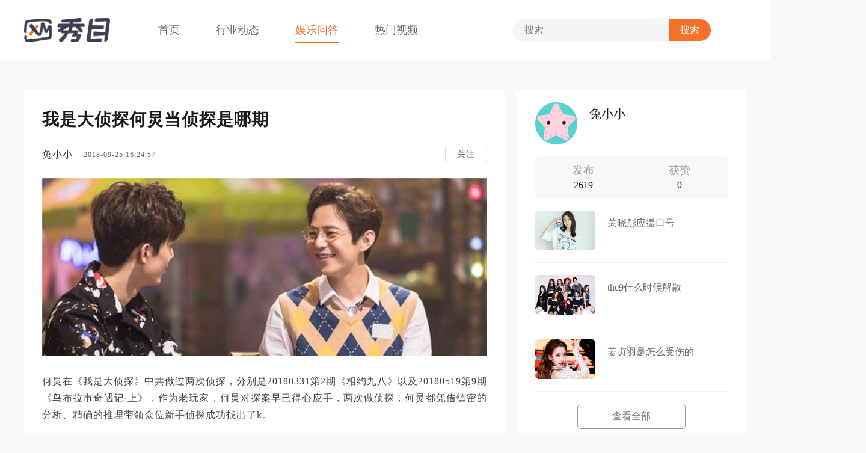

--- FILE ---
content_type: text/html; charset=UTF-8
request_url: http://www.xiumu.cn/question/337.html
body_size: 7450
content:
<!DOCTYPE html>
<html>
<head>
<meta content="text/html;charset=utf-8" http-equiv="Content-Type" />
<meta content="width=device-width, initial-scale=1.0, maximum-scale=1.0, user-scalable=no" name="viewport" />
<meta name="ToutiaoSpider" content="none" />
<meta name="Bytespider" content="none" />
<meta name="mobile-agent" content="format=html5;url=http://m.xiumu.cn/question/337.html"/>
<meta http-equiv="Cache-Control" content="no-transform" />
<meta http-equiv="Cache-Control" content="no-siteapp" />
<meta http-equiv="X-UA-Compatible" content="IE=edge,Chrome=1" />
<meta name="renderer" content="webkit" />
<title>我是大侦探何炅当侦探是哪期 - 秀目网</title>
<meta name="keywords" content="我是大侦探,何炅" />
<meta name="description" content="我是大侦探何炅当侦探是哪期 - 何炅在《我是大侦探》中共做过两次侦探，分别是20180331第2期《相约九八》以及20180519第9期《鸟布拉市奇遇记·上》，作为老玩家，何炅对探案早已得心应手，两次做侦探，何炅都凭借缜密的分析、精确的推理带领众位新手侦探成功找..." />
<meta property="og:description" content="我是大侦探何炅当侦探是哪期 - 何炅在《我是大侦探》中共做过两次侦探，分别是20180331第2期《相约九八》以及20180519第9期《鸟布拉市奇遇记·上》，作为老玩家，何炅对探案早已得心应手，两次做侦探，何炅都凭借缜密的分析、精确的推理带领众位新手侦探成功找..."/>
<meta property="og:url" content="http://www.xiumu.cn/question/337.html"/>
<meta property="og:release_date" content="2018-09-25 16:24:57"/>
<base href="http://www.xiumu.cn/" /><!--[if IE]></base><![endif]-->
<!-- og:type -->
<link href="http://www.xiumu.cn/favicon.ico?v=20150311" rel="shortcut icon" type="image/x-icon" />
<link rel="stylesheet" href="http://img.xiumu.cn/static/video/public/css/common.css">
<link rel="stylesheet" href="http://img.xiumu.cn/static/video/public/css/header.css">
<link rel="stylesheet" href="http://img.xiumu.cn/static/video/public/css/footer.css">
<link rel="stylesheet" href="http://img.xiumu.cn/static/video/fonts/iconfont.css">
<link rel="stylesheet" href="http://img.xiumu.cn/static/video/css/questiondetails.css">
<link rel="stylesheet" href="http://img.xiumu.cn/static/js/plug_module/style.css"/>
<script type="text/javascript">
	var _28BB4B490F252C4F4D6B30A8BDE0B742="";
	var G_POST_HASH=_28BB4B490F252C4F4D6B30A8BDE0B742;
	var G_INDEX_SCRIPT = "";
	var G_SITE_NAME = "秀目网";
	var G_BASE_URL = "http://www.xiumu.cn";
	var G_STATIC_URL = "http://img.xiumu.cn/static";
	var G_UPLOAD_URL = "http://img.xiumu.cn";
	var G_USER_ID = "";
	var G_USER_NAME = "";
	var G_UPLOAD_ENABLE = "N";
	var G_UNREAD_NOTIFICATION = 0;
	var G_NOTIFICATION_INTERVAL = 100000;
	var G_CAN_CREATE_TOPIC = "";
	var G_ADVANCED_EDITOR_ENABLE = "Y";
	var FILE_TYPES = "jpg,jpeg,png,gif";
	</script>
<script src="http://img.xiumu.cn/static/js/jquery.2.js?v=20150311" type="text/javascript"></script>
<script src="http://img.xiumu.cn/static/js/jquery.form.js?v=20150311" type="text/javascript"></script>
<script src="http://img.xiumu.cn/static/js/plug_module/plug-in_module.js?v=20150311" type="text/javascript"></script>
<script src="http://img.xiumu.cn/static/js/aws.js?v=20150311" type="text/javascript"></script>
<script src="http://img.xiumu.cn/static/js/aw_template.js?v=20150311" type="text/javascript"></script>
<script src="http://img.xiumu.cn/static/js/app.js?v=20150311" type="text/javascript"></script>
<script src="http://img.xiumu.cn/static/js/editor/ckeditor/ckeditor.js?v=20150311" type="text/javascript"></script>
<script src="http://img.xiumu.cn/static/js/editor/ckeditor/adapters/jquery.js?v=20150311" type="text/javascript"></script>
<script type="text/javascript" src="http://img.xiumu.cn/static/new/js/hide.js"></script>
<script type="text/javascript" src="http://img.xiumu.cn/static/new/js/bootstrap.min.js"></script>
<script type="text/javascript" src="http://img.xiumu.cn/static/new/js/bootstrap-hover-dropdown.min.js"></script>
<script type="text/javascript" src="http://img.xiumu.cn/static/new/js/layer.js"></script>
<script type="text/javascript" src="http://img.xiumu.cn/static/css/chaofen/jquery.lazyload.min.js"></script>
<script type="text/javascript" src="http://img.xiumu.cn/static/js/compatibility.js"></script>

<script>
$(function() {
	//图片延时加载
	$(".shibox img").lazyload({
	placeholder : G_STATIC_URL+"/common/grey.gif",
	effect : "fadeIn"
	});
	$(".aw-article-list img").lazyload({
	placeholder : G_STATIC_URL+"/common/grey.gif",
	effect : "fadeIn"
	});
	$(".markitup-box img").lazyload({
	placeholder : G_STATIC_URL+"/common/grey.gif",
	effect : "fadeIn"
	});
});
</script>
<script>
var _hmt = _hmt || [];
(function() {
	var hm = document.createElement("script");
	hm.src = "https://hm.baidu.com/hm.js?2f3674b11b8557c8f26c9090445c32aa";
	var s = document.getElementsByTagName("script")[0];
	s.parentNode.insertBefore(hm, s);
})();
</script>

<script type="application/ld+json">
{
	"@context": "https://ziyuan.baidu.com/contexts/cambrian.jsonld",
	"@id": "http://www.xiumu.cn/ask/337.html",
	"title": "我是大侦探何炅当侦探是哪期",
	"pubDate": "2018-09-25T16:24:57",
	"upDate": "2018-09-25T16:24:57",
	"lrDate": "2018-09-25T16:24:57",
}
</script>
</head>
<noscript unselectable="on" id="noscript">
	<div class="aw-404 aw-404-wrap container">
		<img src="http://img.xiumu.cn/static/common/no-js.jpg">
		<p>你的浏览器禁用了JavaScript, 请开启后刷新浏览器获得更好的体验!</p>
	</div>
</noscript>
<body>
<header class="header">
<div class="head_inner w1200">
	<a href="http://www.xiumu.cn" class="logo fl">
		<img src="http://img.xiumu.cn/static/video/public/images/logo.png" />
	</a>
	<ul class="nav fl">
		<li>
		<a href="http://www.xiumu.cn">首页</a>
		</li>
		<li>
		<a href="http://www.xiumu.cn/article/">行业动态</a>
		</li>
		<li   class="current">
		<a href="http://www.xiumu.cn/question/">娱乐问答</a>
		</li>
		<li>
		<a href="http://www.xiumu.cn/discovery/">热门视频</a>
		</li>
	</ul>
	<div class="search fl">
		<form action="/search/"  method="post">
			<input class="input" type="text" name="q" id="q" value="" placeholder="搜索" />
			<input class="submit" type="submit" value="搜索" />
		</form>
	</div>
	<div class="log_user" id="login_article">
		<div class="user_head fl"></div>
		<a href="http://www.xiumu.cn/login/">登录</a>/
		<a href="http://www.xiumu.cn/account/register/">注册</a>
	</div>
</div>
</header>
<script>
$(function(){
	$.ajax({type: "POST",url:'http://www.xiumu.cn/articlehtml/staticapi/homeloginapi/',data:{},dataType:"json",async:true,success: function(res) {   if(res.code==10){$("#login_article").html(res.strhtml); }}});
});
</script>
<div class="main w1200">
	<!--左侧-->
	<div class="article_fl w800 fl">
		<div class="article">
			<h1 class="article_title">我是大侦探何炅当侦探是哪期</h1>
			<div class="autou_ad">
			<div class="awfo_box fl">
				<div class="name fl">兔小小</div>
				<div class="date fl">2018-09-25 16:24:57</div>
			</div>
							<a href="/account/login/" class="proposes fr"><span>关注</span></a>
						</div>
			<div class="article_conent">
								<div class="aw-upload-img-list active">
	<a href="http://img.xiumu.cn/questions/20180925/8b85b78aad9b01bb5d870efc3cc0821e.jpg" target="_blank" data-fancybox-group="thumb" rel="lightbox"><img class="img-responsive center-block" src="http://img.xiumu.cn/questions/20180925/8b85b78aad9b01bb5d870efc3cc0821e.jpg" class="img-polaroid" title="未标题-1.jpg" alt="未标题-1.jpg" /></a>
</div>
<br />
何炅在《我是大侦探》中共做过两次侦探，分别是20180331第2期《相约九八》以及20180519第9期《鸟布拉市奇遇记·上》，作为老玩家，何炅对探案早已得心应手，两次做侦探，何炅都凭借缜密的分析、精确的推理带领众位新手侦探成功找出了k。<br />
<br />
在《相约九八》中，节目组不仅延续了“一期一条街”的大制作，搜罗各种几乎“绝迹”的物件，完整地打造了一整条属于1998年的老街“马兰街”，大到街景设置小到住宅摆放，每一处的布置都有着时代的烙印，熟悉亲切且富有情怀。<br />
<br />
各位“侦探新手”表现突飞猛进，乐得何炅这位“侦探老手”在节目里撒娇卖萌，无论是吃马思纯的“醋”，向邓伦要糖吃，还是得知大家为了纯纯假装回到1998时，他“热泪盈眶”求关注的表现，都萌到让观众大呼“太可爱”！		</div>
		
		<div class="article_label">
								<a class="related fl" href="/topic/121"><i class="iconfont">&#xe608;</i>我是大侦探</a>
								<a class="dropdowne dropdown-toggle fr" data-toggle="dropdown" href="javascript:;" rel="nofollow"><i class="iconfont">&#xe60a;</i>分享</a>
				<div class="dropdown-menu share_to bdsharebuttonbox" role="menu" aria-labelledby="dropdownMenu">
					<ul class="aw-dropdown-list share_to_left">
						<li><a title="分享到新浪微博" href="#"  class="bds_tsina_old" data-cmd="tsina" rel="nofollow"></a></li>
						<li><a title="分享到QQ空间" href="#"  class="bds_qzone_old" data-cmd="qzone" rel="nofollow"></a></li>
						<li><a title="分享到微信"  href="#"  class="bds_weixin_old" data-cmd="weixin" rel="nofollow"></a></li>
					</ul>
				</div>
				<script>window._bd_share_config={"common":{"bdSnsKey":{},"bdText":"","bdMini":"2","bdPic":"","bdStyle":"0","bdSize":"16"},"share":{},"selectShare":{"bdContainerClass":null,"bdSelectMiniList":["qzone","tsina","tqq","renren","weixin"]}};with(document)0[(getElementsByTagName('head')[0]||body).appendChild(createElement('script')).src='http://bdimg.share.baidu.com/static/api/js/share.js?v=89860593.js?cdnversion='+~(-new Date()/36e5)];
				</script>
				<a class="report fr" href="javascript:;"  onclick="userreport();return false;"><i class="iconfont">&#xe607;</i>举报</a>
			</div>
		</div>
		<!--评论-->
		<div class="discuss_cont">
			<div class="title">最新评论</div>
			<div class="discuss_top">
			<div class="head fl">
									<img src="http://img.xiumu.cn/static/video/public/images/head.png" />
							</div>
			<div class="discuss_textarea submit-row">
				<form action="/question/ajax/save_answer/" onsubmit="return false;" method="post" id="answer_form" class="question_answer_form">
				<input type="hidden" name="post_hash" value="" />
				<input type="hidden" name="question_id" value="337" />
				<input type="hidden" name="attach_access_key" value="28bb4b490f252c4f4d6b30a8bde0b742" />
				<div class="mod-body">
					<div class="aw-mod aw-editor-box">
						<div class="mod-head" style="clear: both;">
							<div class="wmd-panel">
								<textarea class="wmd-input form-control autosize editor" id="wmd-input" rows="15" name="answer_content"></textarea>
							</div>
						</div>
						<div class="mod-body clearfix">
							<p class="fr">
																<label class="pull-right"><input type="checkbox" value="1" name="anonymous" /> 匿名回复</label>
																								<label class="pull-right"><input type="checkbox" checked="checked" value="1" name="auto_focus" /> 关注问题</label>
															</p>
							<a href="javascript:;" onclick="AWS.ajax_post($('#answer_form'), AWS.ajax_processer, 'reply_question');" class="discuss_submit   pull-right btn-reply">回复</a>
							<span class="pull-right text-color-999" id="answer_content_message">&nbsp;</span>
													</div>
					</div>
					</div>
				</form>
			</div>
			</div>
			<div class="comment_list">
							</div>
		</div>
	</div>
	<!--右侧-->
	<div class="writer w380 fr">
		<div class="writer_data">
			<a href="/people/10" class="data_top">
			<div class="writer_img fl">
				<img src="http://img.xiumu.cn/static/common/avatar-max-img.png">
			</div>
			<div class="writer_fr">
				<div class="writer_name">兔小小</div>
				<div class="writer_int"></div>
			</div>
			</a>
			<div class="data_dyn">
			<div class="dyn"><span>发布</span>2619</div>
			<div class="dyn"><span>获赞</span>0</div>
			</div>
			<ul class="list">
						<li><a href="/question/12594.html" title="关晓彤应援口号">
				<div class="list_img fl"><img src="http://img.xiumu.cn/questions/20200728/170x110_07d8f7aabd22bde0fef27a484eb2f7eb.jpg" /></div>
				<div class="list_name">关晓彤应援口号</div></a>
			</li>
						<li><a href="/question/12593.html" title="the9什么时候解散">
				<div class="list_img fl"><img src="http://img.xiumu.cn/questions/20200728/170x110_7eb53b1e63f4aed0564511e891b3b029.jpg" /></div>
				<div class="list_name">the9什么时候解散</div></a>
			</li>
						<li><a href="/question/12592.html" title="姜贞羽是怎么受伤的">
				<div class="list_img fl"><img src="http://img.xiumu.cn/questions/20200728/170x110_502881c632b8c3d08c951f7fc88a5124.jpg" /></div>
				<div class="list_name">姜贞羽是怎么受伤的</div></a>
			</li>
						</ul>
			<div class="more_btn">
			<a href="/people/10">查看全部</a>
			</div>
		</div>
						<div class="recommend">
			<div class="title">相关问题</div>
			<ul class="rec_list">
						<li><a href="/question/11636.html">《我是余欢水》结局什么意思</a></li>
						<li><a href="/question/1328.html">跨界歌王小沈阳兄弟是哪期</a></li>
						<li><a href="/question/1321.html">跨界歌王巴图经过是哪期</a></li>
						<li><a href="/question/1329.html">running man刘在石被池石镇扒裤子是哪期</a></li>
						<li><a href="/question/1658.html">声临其境戴春荣是哪期</a></li>
						<li><a href="/question/2419.html">吐槽大会杨超越哪期</a></li>
						<li><a href="/question/2350.html">声入人心廖佳琳是哪期</a></li>
						<li><a href="/question/1674.html">声临其境周一围是哪期</a></li>
						<li><a href="/question/1320.html">running man gary最后一期是哪期</a></li>
						<li><a href="/question/1318.html">Running Man沙漠是哪期</a></li>
						<li><a href="/question/1325.html">跨界歌王白百何难道是哪期</a></li>
						</ul>
		</div>
			</div>
</div>

<script type="text/javascript">
	var ATTACH_ACCESS_KEY = '28bb4b490f252c4f4d6b30a8bde0b742';
	var ITEM_IDS = '';
	var COMMENT_UNFOLD = 'all';
	var QUESTION_ID = 337;
	var UNINTERESTED_COUNT = 5;
	var ANSWER_EDIT_TIME = 30;
	var USER_ANSWERED = '';
	var UPLOAD_ENABLE = 'N';
	var ANSWER_TYPE = 'answer';
	question_id = "337";
</script>
<script src="http://img.xiumu.cn/static/js/plug_module/plug-in_module.js"></script>

<script type="text/javascript" src="http://img.xiumu.cn/static/js/app/question_detail.js"></script>
<footer class="footer">
	<div class="footer_top">
		<div class="foot_link w1200">
			<div class="a_link">
				<a href="http://www.xiumu.cn/about/aboutus/" target="_blank">关于我们</a>
				<a href="http://www.xiumu.cn/about/contactus/" target="_blank">联系方式</a>
				<a href="http://www.xiumu.cn/about/copyright/" target="_blank">版权声明</a>
				<a href="http://www.xiumu.cn/about/jrwm/" target="_blank">加入我们</a>
				<a href="http://www.xiumu.cn/about/tggz/" target="_blank">投稿规则</a>
				<!-- <a href="http://www.xiumu.cn/about/ystk/" target="_blank">隐私条款</a> -->
				<!-- <a href="http://www.xiumu.cn/about/hzhb/" target="_blank">合作伙伴</a> -->
				<a href="http://www.xiumu.cn/about/yjfk/" target="_blank">意见反馈</a>
				<!-- <a href="http://www.xiumu.cn/about/mzsm/" target="_blank">免责声明</a> -->
			</div>
		</div>
	</div>
	<div class="copyright copyright_list w1200">秀目网 - 关注你所关注的新鲜事  xiumu.cn, Inc.All Rights Reserved. <a href="http://beian.miit.gov.cn/" class="beianhao" target="_blank">鲁ICP备19018100号</a> 鲁公网安备37130202371691号</div>
</footer>
<a class="aw-back-top hidden-xs" href="javascript:;" style="float:right;" onclick="$.scrollTo(1, 600, {queue:true});"><i class="icon icon-up"></i></a>
<div id="aw-ajax-box" class="aw-ajax-box"></div>
</body>
</html>
<script>
(function(){
	var bp = document.createElement('script');
	var curProtocol = window.location.protocol.split(':')[0];
	if (curProtocol === 'https') {
		bp.src = 'https://zz.bdstatic.com/linksubmit/push.js';
	}
	else {
		bp.src = 'http://push.zhanzhang.baidu.com/push.js';
	}
	var s = document.getElementsByTagName("script")[0];
	s.parentNode.insertBefore(bp, s);
})();
</script><script>
(function(){
	var bp = document.createElement('script');
	var curProtocol = window.location.protocol.split(':')[0];
	if (curProtocol === 'https') {
		bp.src = 'https://zz.bdstatic.com/linksubmit/push.js';
	}
	else {
		bp.src = 'http://push.zhanzhang.baidu.com/push.js';
	}
	var s = document.getElementsByTagName("script")[0];
	s.parentNode.insertBefore(bp, s);
})();
$("#toggle").click(function () {
	name= $(this).parent().attr('class');
	if(name == 'r-down'){
		$('#r-down').addClass("r-down open");
	}else{
		document.getElementById("r-down").className = "r-down";
	}
});
function userreport(item_id){
		var index = layer.open({
			type: 1 //Page层类型
			,area: ['440px', '380px']
			,title: '用户举报'
			,shade: 0.6 //遮罩透明度
			,shadeClose:true
			,anim: 0 //0-6的动画形式，-1不开启
			,content: '<div class="report_wrap"><div class="reportdiv"><span class="reportspan fl"><input type="radio" name="reportradio" value="1" /> 抄袭</span> <span class="reportspan fr"><input type="radio" name="reportradio" value="2" /> 色情</span> <span class="reportspan fl"><input type="radio" name="reportradio" value="3" /> 谣言</span> <span class="reportspan fr"><input type="radio" name="reportradio" value="4" /> 违法</span> <span class="reportspan fl"><input type="radio" name="reportradio" value="5" /> 题文不符</span></div><div class="report_more"><p class="report_more_tit">更多问题及建议</p><textarea name="qtname" id="qtname" class="report_text" placeholder="请描述问题或建议，抄袭请附链接"></textarea></div><button class="userreport" id="userreport">提交</button></div>'
		});
		$("#userreport").click(function(){
		var reptype = $("input[name='reportradio']:checked").val();
		var qtname =  $("#qtname").val();
		$.post('/shield/ajax/user_report/',{type:reptype,cont:qtname,id:item_id},function(res){
			layer.close(index);
			if(res=='1'){
			layer.msg('请先登录网站再进行举报..', {icon: 2});  return false;
			} else if(res=='20'){
			layer.msg('您已举报过此文章不可重复举报', {icon: 2}); return false;
			} else if(res=='30'){
			layer.msg('您的举报次数已达上限', {icon: 2}); return false;
			}
			layer.msg('举报提交成功..', {icon: 1}); return false;

		});
		});
}
function commanswer(id,uid,_this){
		var count=_this.parents(".lei_top").siblings(".personal_lei").children('.review_reply').length;
		if(count>0){
			_this.parents(".lei_top").siblings(".personal_lei").children('.review_reply').remove();
		}else{
		var $html = $("<div class='review_reply'><div class='sub_fl'>回复</div><form class='form_inline sui_form'><input type='text' class='reply_input' id='answe_con_"+id+"' /></form><div class='review_btn'><button class='btn_pinglun js_huifu fr' onclick='answer("+id+","+uid+")'>评论</button></div></div>");
		_this.parents(".lei_top").siblings(".personal_lei").append($html); //赋值
		_this.parents(".lei_top").siblings(".personal_lei").find('.reply_input').focus();
		_this.parents(".personal").siblings(".personal").find(".review_reply").remove();
	}
}
function answer(id,uid){
	$con = $.trim($("#answe_con_"+id).val());
	if($con==''){
		layer.msg('评论内容不可为空', {icon: 2}); return false;
	}
	$.ajax({type: "POST",url:"http://www.xiumu.cn/articlehtml/questionapi/commentapi/",data:{id:question_id,con:$con,mess_id:id,at_uid:uid},async:true,dataType:"json",success:function(result){ layer.msg(result.str, {icon: result.code}); if(result.code==1){ setTimeout(function (){location.reload();}, 1500);} return false;      }});
}
</script>

--- FILE ---
content_type: text/css
request_url: http://img.xiumu.cn/static/video/fonts/iconfont.css
body_size: 3960
content:
@font-face {font-family: "iconfont";
  src: url('iconfont.eot?t=1587002527836'); /* IE9 */
  src: url('iconfont.eot?t=1587002527836#iefix') format('embedded-opentype'), /* IE6-IE8 */
  url('[data-uri]') format('woff2'),
  url('iconfont.woff?t=1587002527836') format('woff'),
  url('iconfont.ttf?t=1587002527836') format('truetype'), /* chrome, firefox, opera, Safari, Android, iOS 4.2+ */
  url('iconfont.svg?t=1587002527836#iconfont') format('svg'); /* iOS 4.1- */
}

.iconfont {
  font-family: "iconfont" !important;
  font-size: 16px;
  font-style: normal;
  -webkit-font-smoothing: antialiased;
  -moz-osx-font-smoothing: grayscale;
}

.icon-collection:before {
  content: "\e60b";
}

.icon-dianzan2:before {
  content: "\e61e";
}

.icon-shenglvehao:before {
  content: "\e708";
}

.icon-huifu:before {
  content: "\e608";
}

.icon-dianzan1:before {
  content: "\e611";
}

.icon-jubao:before {
  content: "\e607";
}

.icon-fenxiang:before {
  content: "\e60a";
}

.icon-weixin:before {
  content: "\e73b";
}

.icon-weibo:before {
  content: "\e73c";
}

.icon-QQ:before {
  content: "\e73e";
}

.icon-xuanzhong:before {
  content: "\e625";
}

.icon-play:before {
  content: "\e634";
}

.icon-pinglun:before {
  content: "\e601";
}

.icon-dianzan:before {
  content: "\e602";
}

.icon-fanhui:before {
  content: "\e6a8";
}

.icon-shouji:before {
  content: "\e71f";
}

.icon-you-:before {
  content: "\e63e";
}

.icon-huo:before {
  content: "\e637";
}



--- FILE ---
content_type: text/css
request_url: http://img.xiumu.cn/static/video/css/questiondetails.css
body_size: 4814
content:
.main {
  overflow: hidden;
  /*margin-top: 50px;
  padding-bottom: 50px;*/
}
/*左侧*/
.article_fl {
  background: #fff;
  border-radius: 6px;
}
.article_title {
  font-size: 28px;
  color: #1a1a1a;
  margin-top: 30px;
  font-family: "bold";
}
.article {
  padding: 0 30px 40px;
  letter-spacing: 1px;
  border-bottom: 1px solid #ddd;
}
.autou_ad {
  height: 30px;
  margin-top: 24px;
}
.vatar {
  width: 40px;
  height: 40px;
}
.vatar img {
  display: block;
  width: 100%;
  height: 100%;
  border-radius: 50%;
}
.awfo_box {
  /*margin-left: 60px;*/
  display: inline-block;
  width: auto;
  overflow: hidden;
  line-height: 30px;
}
.awfo_box .name {
  font-size: 16px;
  color: #333;
  margin-right: 18px;
}
.awfo_box .date {
  font-size: 12px;
  color: #666;
}
.propose {
  display: inline-block;
  width: auto;
  position: relative;
}
.propose .iconfont {
  display: block;
  width: 30px;
  height: 30px;
  background: #f5f5f5;
  border-radius: 6px;
  line-height: 30px;
  text-align: center;
  font-size: 18px;
  color: #ccc;
  cursor: pointer;
}
.propose_cont {
  width: 100px;
  background: #fff;
  position: absolute;
  right: -30px;
  top: 30px;
  z-index: 1;
  border: 1px solid #ccc;
  box-shadow: 0 5px 5px rgba(0, 0, 0, 0.1);
  border-radius: 6px;
  display: none;
}
.propose:hover .propose_cont {
  display: block;
}
.propose_cont a {
  display: block;
  height: 42px;
  line-height: 42px;
  font-size: 14px;
  color: #666;
  text-align: center;
  border-top: 1px solid #f0f0f0;
}
.propose_cont a:first-child {
    border-top: none;
}
.propose_cont a:hover {
  background: #f0f0f0;
}
.proposes {
  display: inline-block;
  width: 70px;
  height: 28px;
  line-height: 28px;
  text-align: center;
  font-size: 14px;
  color: #666;
  border: 1px solid #ddd;
  border-radius: 4px;
}
.proposes.active {
  background: #f47129;
  border: 1px solid #f47129;
  color: #fff;
}
.article_conent {
  font-size: 16px;
  color: #404040;
  line-height: 28px;
  margin-top: 24px;
  letter-spacing: 1px;
  text-align: justify;
}
.article_conent p {
  margin-bottom: 20px;
}
.article_conent img {
  display: block;
  margin: 0 auto;
  width: 100%;
}
.article_label {
  font-size: 14px;
  position: relative;
}
.related,
.like {
  color: #3e3d52;
  margin-right: 40px;
  cursor: pointer;
} 
.like.curr .iconfont{
  color: #f47129;
}
.related:hover {
  color: #f47129;
}
.related .iconfont,
.like .iconfont {
  margin-right: 10px;
}
.dropdowne,
.report {
  margin-left: 40px;
  color: #999;
}
.dropdowne .iconfont,
.report .iconfont {
  margin-right: 10px;
}
/*举报*/
.report_wrap {
    width: 400px;
    margin: 0 auto;
}
.reportdiv {
    margin: 20px auto;
    width: 100%;
    text-align: center;
    color: #666;
    margin-bottom: 15px;
}
.reportspan {
    text-align: left;
    padding: 0;
    border-radius: 3px;
    height: 34px;
    line-height: 34px;
    padding-left: 15px;
    display: block;
    margin-bottom: 10px;
    width: 190px;
    border: 1px solid #dedede;
}
.report_more {
    width: 100%;
    overflow: hidden;
}
.report_more_tit {
    height: 40px;
    line-height: 34px;
}
.report_more textarea {
    border: 1px solid #dedede;
    border-radius: 3px;
    min-height: 80px;
    width: 100%;
    line-height: 40px;
    color: #999;
    padding-left: 10px;
    outline: none;
}
.userreport {
    display: block;
    background: #f47129;
    color: #FFF;
    border: 0;
    height: 34px;
    line-height: 34px;
    border-radius: 3px;
    width: 70%;
    margin: 10px auto 0;
}
/*分享*/
.dropdown-menu {
  position: absolute;
  top: 30px;
  right: 0;
  z-index: 1;
  min-width: 160px;
  display: none;
  padding: 5px 0;
  margin: 2px 0 0;
  font-size: 14px;
  text-align: left;
  list-style: none;
  background-color: #fff;
  -webkit-background-clip: padding-box;
  background-clip: padding-box;
  border: 1px solid #ccc;
  border: 1px solid rgba(0,0,0,.15);
  border-radius: 4px;
  -webkit-box-shadow: 0 6px 12px rgba(0,0,0,.175);
  box-shadow: 0 6px 12px rgba(0,0,0,.175);
}
.open>.dropdown-menu {
  display: block;
}
.aw-dropdown-list {
    width: 160px;
}
.aw-dropdown-list li {
    width: 160px;
    display: inline-block;
    padding: 10px 0;
    padding-left: 20px;
    overflow: hidden;
    border-bottom: 1px solid #f0f0f0;
    cursor: pointer;
}
.aw-dropdown-list li a {
    background: url(../public/images/ss.png) no-repeat;
    margin: 0px;
    margin-right: 1px;
    width: 74px;
    height: 24px;
    padding: 0px;
    float: left;
}
.aw-dropdown-list .bds_qzone_old {
    background-position: -148px 0;
    width: 90px;
}
.aw-dropdown-list .bds_weixin_old {
    background-position: -74px 0;
    width: 74px;
}
.aw-dropdown-list li:hover {
    background: #eee;
    cursor: pointer;
}
/*评论*/
.discuss_cont {
  padding: 0 30px;
}
.discuss_cont .title {
  font-size: 30px;
  color: #222;
  padding-top: 34px;
}
.discuss_top {
  margin-top: 22px;
}
.discuss_top .head {
  width: 50px;
  height: 50px;
  background: url(../public//images/head.png);
  background-size: 100%;
}
.discuss_top .head img {
  display: block;
  width: 100%;
  height: 100%;
  border-radius:50%;
}
.discuss_textarea {
  margin-left: 70px;
  overflow: hidden;
}
.discuss_textarea textarea {
  height: 100px;
  outline: none;
  border: none;
  resize: none;
  border: 1px solid #ddd;
  width: 100%;
  font-size: 16px;
  color: #333;
  padding: 10px 22px;
}
.discuss_submit {
  width: 100px;
  height: 40px;
  margin-top: 14px;
}
.discuss_submit a {
  display: block;
  width: 100%;
  height: 40px;
  line-height: 40px;
  text-align: center;
  color: #999;
  font-size: 16px;
  background: #f6f6f6;
  border-radius: 8px;
}
.online a {
  background: #f47129;
  color: #fff;
}
/*开始评论*/
.comment_list {
  padding-bottom: 20px;
}
.personal {
  overflow: hidden;
  padding: 30px 0;
  position: relative;
}
.personal:after {
  content: "";
  display: block;
  width: 670px;
  height: 1px;
  background: #eee;
  position: absolute;
  right: 0;
  bottom: 0;
  z-index: 1;
}
.personal:last-child:after {
  display: none;
}
.lei_top {
  overflow: hidden;
}
.personal_img {
  width: 50px;
  height: 50px;
}
.personal_img img {
  display: block;
  width: 100%;
  height: 100%;
  border-radius: 50%;
}
.lei_user {
  margin-left: 70px;
  overflow: hidden;
}
.author {
  width: 524px;
}
.lei_name {
  font-size: 18px;
  color: #222;
  margin: 6px 0 2px;
  line-height: 1.1;
}
.lei_time span {
  display: inline-block;
  font-size: 12px;
  color: #999;
  margin-right: 8px;
}
.praise {
  width: 133px;
  margin-top: 10px;
}
.praise span {
  font-size: 16px;
  color: #999;
  display: inline-block;
  line-height: 22px;
  float: left;
  cursor: pointer;
}
.praise .zan {
  width: 76px;
}
.praise .zan.active {
  color: #f47129;
 pointer-events: none;
}
.praise span .iconfont {
  font-size: 18px;
  margin-right: 4px;
  float: left;
}
.personal_lei {
  padding-left: 70px;
}
.lei_content {
  font-size: 16px;
  color: #666;
  line-height: 24px;
  text-align: justify;
  letter-spacing: 1px;
  margin-top: 10px;
}
.lei_content .active .img-polaroid {
  width: 480px;
  margin: 20px auto 0;
  display: block;
}
.review_reply {
  margin-top: 10px;
  position: relative;
}
.sub_fl {
  font-size: 16px;
  color: #999;
  line-height: 1.1;
  position: absolute;
  left: 20px;
  top: 17px;
  z-index: 1;
}

.review_reply .reply_input {
  width: 100%;
  height: 50px;
  box-sizing: border-box;
  resize: none;
  background: none;
  border: none;
  outline: none;
  border-radius: 6px;
  overflow: hidden;
  border: 1px solid #dfdfdf;
  padding: 0 110px 0 82px;
  font-size: 16px;
  color: #333;
}
.btn_pinglun {
  width: 68px;
  height: 26px;
  font-size: 16px;
  border-radius: 4px;
  position: absolute;
  right: 20px;
  top: 12px;
  z-index: 1;
  border: none;
  background: #f47129;
  color: #fff;
  outline: none;
}
.reply_cont {
  margin-top: 18px;
  padding: 10px 20px;
  border-radius: 6px;
  background: #f5f5f5;
  line-height: 24px;
  font-size: 16px;
  color: #666;
}
.reply_cont span {
  color: #1a1a1a;
}
/*右侧*/
.writer_data {
  background: #fff;
  padding-bottom: 30px;
  border-radius: 6px;
}
.writer_data {
  padding: 0 30px 20px;
}
.data_top {
  overflow: hidden;
  padding: 20px 0;
  display: block;
}
.writer_img {
  width: 70px;
  height: 70px;
  border-radius: 6px;
  overflow: hidden;
}
.writer_img img {
  display: block;
  width: 100%;
  height: 100%;
  -webkit-transition: all 1s;
  transition: all 1s;
}
.data_top:hover .writer_img img {
  -webkit-transform: scale(1.12);
  transform: scale(1.12);
}
.writer_fr {
  margin-left: 90px;
}
.writer_name {
  font-size: 20px;
  color: #222;
  overflow: hidden;
  text-overflow: ellipsis;
  white-space: nowrap;
  margin-top: 6px;
}
.data_top:hover .writer_name {
  color: #f47129;
}
.writer_int {
  font-size: 16px;
  color: #666;
  overflow: hidden;
  text-overflow: ellipsis;
  white-space: nowrap;
  margin-top: 2px;
}
.data_dyn {
  background: #f8f8f8;
  border-radius: 6px;
  overflow: hidden;
}
.dyn {
  width: 50%;
  float: left;
  font-size: 16px;
  color: #1a1a1a;
  text-align: center;
  padding: 14px 0;
  line-height: 1;
}
.dyn span {
  display: block;
  color: #999;
  margin-bottom: 8px;
  font-size: 18px
}
.list li a {
  display: block;
  padding: 20px 0;
  border-bottom: 1px solid #eee;
  overflow: hidden;
}
.list_img {
  width: 100px;
  height: 66px;
}
.list_img img {
  border-radius: 6px;
  width: 100%;
  height: 100%;
}
.list_name {
  font-size: 16px;
  line-height: 24px;
  color: #666;
  height: 48px;
  margin: 9px 0 9px 120px;
  display: -webkit-box;
  -webkit-box-orient: vertical;
  -webkit-line-clamp: 2;
  overflow: hidden;
}
.list li a:hover .list_name {
  color: #f47129;
}
.more_btn {
  margin-top: 20px;
}
.more_btn a {
  display: block;
  width: 180px;
  line-height: 40px;
  text-align: center;
  font-size: 16px;
  color: #777;
  border: 1px solid #999;
  margin: 0 auto;
  border-radius: 6px;
}
.more_btn a:hover {
  border: 1px solid #f47129;
  background: #f47129;
  color: #fff;
}
/*精彩推荐*/
.recommend {
  margin-top: 20px;
  background: #fff;
  border-radius: 6px;
  padding: 0 30px 30px;
}
.recommend .title {
  font-size: 30px;
  color: #222;
  padding-top: 34px;
  line-height: 1;
}
.rec_list {
  margin-top: 20px;
}
.rec_list li a {
  display: block;
  padding: 12px 0;
  font-size: 16px;
  line-height: 24px;
  color: #666;
  border-bottom: 1px solid #eee;
}
.rec_list li a:hover {
  color: #f47129;
}
.disabled {
	pointer-events: none;
}
.wmd-panel{   clear: both;}

/*编辑器*/
.aw-editor-box textarea {
    border: none;
}

.aw-editor-box .mod-body {
    position: relative;
    margin-top: 15px;
    line-height: 28px;
}
.aw-editor-box .mod-body p.fr {
  float: left;
}
.aw-editor-box .mod-body #question_detail_message {
    line-height: 34px;
}

.aw-editor-box .mod-body #answer_content_message {
    margin-right: 10px;
}

.aw-editor-box .aw-upload-tips,
.aw-replay-box .aw-upload-tips {
    position: absolute;
    left: 100px;
    top: 3px;
}

.markitup-box {
    position: relative;
    z-index: 1;
    line-height: 1.6;
    word-wrap: break-word !important;
}

.markitup-box .aw-user-name {
    font-size: 14px;
}

.markitup-box p {
    padding: 5px;
}

.markitup-box em {
    font-style: italic;
}

.markitup-box img {
    max-width: 540px;
    /*margin:10px 0;*/
}

.markitup-box pre {
    margin: 10px 0;
    padding: 16px;
    line-height: 20px;
    overflow: hidden;
    border: none;
    border-radius: 3px;
    background-color: #f7f7f7;
    font-size: 14px;
    font-family: monospace;
    white-space: pre-wrap;
}

blockquote {
    margin: 0 40px;
    padding: 0 15px;
    font-size: 14px;
    color: #777;
    border-left: 4px solid #ddd;
}

.markitup-box pre br,
.markitup-box ul+br,
.markitup-box ol+br {
    display: none;
}

.markitup-box b,
.markitup-box strong {
    color: #333;
}

.markitup-box ol,
.markitup-box ul,
.markitup-box dl {
    padding: 0 40px;
}

.markitup-box ol {
    list-style: decimal;
}

.markitup-box ul {
    list-style: disc;
}

.markitup-box .aw-upload-img-list img {
    /*margin: 10px 0;*/
}

.discuss_submit {
    display: block;
    width: 100px;
    height: 40px;
    line-height: 40px;
    text-align: center;
    background: #f47129;
    color: #fff;
    font-size: 16px;
    border-radius: 8px;
}
.pull-right {
    float: right;
}
p.fr .pull-right {
    line-height: 40px;
    margin: 14px 16px 0 0;
    font-size: 16px;
    color: #666;
}

.btn {
    display: inline-block;
    padding: 6px 12px;
    margin-bottom: 0;
    font-size: 14px;
    font-weight: 400;
    line-height: 1.42857143;
    text-align: center;
    white-space: nowrap;
    vertical-align: middle;
    cursor: pointer;
    -webkit-user-select: none;
    -moz-user-select: none;
    -ms-user-select: none;
    user-select: none;
    background-image: none;
    border: 1px solid transparent;
    border-radius: 4px;
}
.aw-upload-box {
  margin-top: 16px;
}
.btn-default {
    color: #333;
    background-color: #fff;
    border-color: #ccc;
}

/* 附件上传 */
#upload-form {
    position: relative;
    width: 0;
    height: 0;
    opacity: 0;
    filter: alpha(opacity=0);
}

#upload-form .file-input {
    position: absolute;
    top: -7px;
    left: -12px;
    width: 80px;
    height: 34px;
    filter: alpha(opacity=0);
    cursor: pointer;
}

.aw-upload-box #upload-form .file-input {
    position: absolute;
    top: -7px;
    left: -12px;
    width: 80px;
    height: 34px;
    filter: alpha(opacity=0);
}

.aw-upload-box .upload-list {
    width: 694px;
    height: auto;
    overflow: hidden;
}

.aw-upload-box .upload-list li {
    position: relative;
    float: left;
    width: 216px;
    height: 115px;
    padding: 15px 15px 15px 110px;
    margin: 11px 11px 0 0;
    background: #f5faff;
    border: 1px solid #dcedfa;
    border-radius: 5px;
}

.aw-upload-box .upload-list li .img {
    position: absolute;
    left: 10px;
    top: 10px;
    width: 90px;
    height: 90px;
    background: url('img/ajax-loader.gif') center center no-repeat;
    text-align: center;
    line-height: 90px;
    border-radius: 5px;
}

.aw-upload-box .upload-list li .img.error,
.aw-upload-box .upload-list li .img.file {
    background: none;
}

.aw-upload-box .upload-list li .img .icon-file {
    font-size: 48px;
    vertical-align: middle;
    color: #aac6e1;
}

.aw-upload-box .upload-list li .img .icon-delete {
    font-size: 24px;
    color: #ff6464;
    vertical-align: middle;
}

.aw-upload-box .upload-list li .content p {
    margin: 0;
    line-height: 16px;
}

.aw-upload-box .upload-list li .title {
    height: 34px;
    overflow: hidden;
    word-wrap: break-word;
    font-size: 12px;
    color: #666;
    padding-top: 0;
}

.aw-upload-box .upload-list li .size {
    margin-bottom: 10px !important;
    font-size: 12px;
    color: #999;
}

.aw-upload-box .upload-list li .meta a {
    margin-right: 5px;
    font-size: 13px;
}

.aw-upload-box .upload-list li.error {
    border-color: #ff6464;
}

.aw-upload-box .upload-list li.error .size {
    color: #ff6464;
}

/* 新编辑器 */
.cke_editable a {
    color: #666 !important;
}

.cke_chrome {
    padding: 0 !important;
}

.cke_top {
    position: relative !important;
}

.cke_chrome,
.cke_toolgroup {
    background: none !important;
    border: none !important;
}

.cke_contents {
    border: none !important;
    border-radius: 0px;
}

.cke_top {
    padding-top: 0 !important;
    background-color: #f5f5f5 !important;
    border-bottom: 1px solid #e6e6e6 !important;
}

a.cke_button {
    padding: 8px 10px !important;
    cursor: pointer !important;
    border-radius: 0px !important;
}

.cke_button_on,
a.cke_button_disabled:active,
a.cke_button_disabled:focus,
a.cke_button_disabled:hover,
a.cke_button_off:active,
a.cke_button_off:focus,
a.cke_button_off:hover {
    background-color: #ebebeb !important;
}

.cke_toolgroup {
    margin: 0 !important;
    padding: 0 !important;
}

.cke_editor_editor_reply_dialog {
    position: relative;
    z-index: 9999;
}

.cke_combo__fontsize {
    margin: 3px 5px 0 5px !important;
}

.cke_combo__fontsize a {
    margin: 0 !important;
}

.cke_combopanel {
    height: 78px !important;
}

.cke_button_icon {
    margin: 3px !important;
    font-family: 'icomoon' !important;
    speak: none;
    font-style: normal;
    font-weight: normal;
    font-variant: normal;
    text-transform: none;
    line-height: 1;
    background-image: none !important;
    font-size: 16px !important;
    background: none !important;
    -webkit-font-smoothing: antialiased;
    -moz-osx-font-smoothing: grayscale;
}

.cke_button__maximize {
    position: absolute !important;
    right: 0;
    top: 0;
}


.aw-editor-box .mod-head {
    border: 1px solid #e6e6e6;
    border-radius: 4px;
}

.aw-editor-box textarea {
    border: none;
}

.aw-editor-box .mod-body {
    position: relative;
    margin-top: 15px;
    line-height: 28px;
    overflow: hidden;
}

.aw-editor-box .mod-body #question_detail_message {
    line-height: 34px;
}

.aw-editor-box .mod-body #answer_content_message {
    margin-right: 10px;
}

.aw-editor-box .aw-upload-tips,
.aw-replay-box .aw-upload-tips {
    position: absolute;
    left: 308px;
    top: 18px;
}

.markitup-box {
    position: relative;
    z-index: 1;
    line-height: 1.6;
    word-wrap: break-word !important;
}

.markitup-box .aw-user-name {
    font-size: 14px;
}

.markitup-box p {
    padding: 5px;
}

.markitup-box em {
    font-style: italic;
}

.markitup-box img {
    max-width: 540px;
    /*margin:10px 0;*/
}

.markitup-box pre {
    margin: 10px 0;
    padding: 16px;
    line-height: 20px;
    overflow: hidden;
    border: none;
    border-radius: 3px;
    background-color: #f7f7f7;
    font-size: 14px;
    font-family: monospace;
    white-space: pre-wrap;
}

blockquote {
    margin: 0 40px;
    padding: 0 15px;
    font-size: 14px;
    color: #777;
    border-left: 4px solid #ddd;
}

.markitup-box pre br,
.markitup-box ul+br,
.markitup-box ol+br {
    display: none;
}

.markitup-box b,
.markitup-box strong {
    color: #333;
}

.markitup-box ol,
.markitup-box ul,
.markitup-box dl {
    padding: 0 40px;
}

.markitup-box ol {
    list-style: decimal;
}

.markitup-box ul {
    list-style: disc;
}

.markitup-box .aw-upload-img-list img {
    /*margin: 10px 0;*/
}
/*nput checkbox&radio 美化*/

.pull-right input[type="checkbox"] {
  -webkit-appearance: none;
  margin: 0;
  width: 16px;
  height: 16px;
  text-align: center;
  line-height: 16px;
  border: 1px solid #999;
  background: #fff;
  cursor: pointer;
  outline: none;
  margin-right: 2px;
  vertical-align: text-bottom;
  border-radius: 4px;
}

.pull-right input[type="checkbox"]:checked {
  background: #f47129;
  border-color: #f47129;
  outline: none;
}

.pull-right input[type="checkbox"]:checked:before {
  display: block;
  content: '\e625';
  color: #fff;
  font-family: "iconfont" !important;
  font-size: 12px;
  font-style: normal;
  -webkit-font-smoothing: antialiased;
  -webkit-text-stroke-width: 0.013rem;
  -moz-osx-font-smoothing: grayscale;
  line-height: 16px;
}
/*nput checkbox&radio 美化结束*/
.aw-ajax-box {
  display: none;
}


--- FILE ---
content_type: application/javascript
request_url: http://img.xiumu.cn/static/js/editor/ckeditor/plugins/wecentervideo/plugin.js?t=F0RD
body_size: 424
content:
CKEDITOR.plugins.add('wecentervideo', {
    init: function (editor) {
        var pluginName = 'WecenterVideo';
        CKEDITOR.dialog.add(pluginName, this.path + 'dialogs/wecentervideo.js');
        editor.addCommand(pluginName, new CKEDITOR.dialogCommand(pluginName));
        editor.ui.addButton(pluginName,
        {
            label: '插入视频',
            command: pluginName
        });
    }
});

--- FILE ---
content_type: application/javascript
request_url: http://img.xiumu.cn/static/js/editor/ckeditor/plugins/font/lang/zh-cn.js?t=F0RD
body_size: 362
content:
/*
Copyright (c) 2003-2014, CKSource - Frederico Knabben. All rights reserved.
For licensing, see LICENSE.md or http://ckeditor.com/license
*/
CKEDITOR.plugins.setLang( 'font', 'zh-cn', {
	fontSize: {
		label: '大小',
		voiceLabel: '文字大小',
		panelTitle: '大小'
	},
	label: '字体',
	panelTitle: '字体',
	voiceLabel: '字体'
} );


--- FILE ---
content_type: application/javascript
request_url: http://img.xiumu.cn/static/js/editor/ckeditor/skins/bootstrapck/skin.js?t=F0RD
body_size: 1441
content:
/*
 Copyright (c) 2003-2014, CKSource - Frederico Knabben. All rights reserved.
 For licensing, see LICENSE.md or http://ckeditor.com/license
*/
CKEDITOR.skin.name = "bootstrapck";
CKEDITOR.skin.ua_editor = "ie,iequirks,ie7,ie8,gecko";
CKEDITOR.skin.ua_dialog = "ie,iequirks,ie7,ie8,opera";
CKEDITOR.skin.chameleon = function() {
	var b = function() {
			return function(b, e) {
				for (var a = b.match(/[^#]./g), c = 0; 3 > c; c++) {
					var f = a,
						h = c,
						d;
					d = parseInt(a[c], 16);
					d = ("0" + (0 > e ? 0 | d * (1 + e) : 0 | d + (255 - d) * e).toString(16)).slice(-2);
					f[h] = d
				}
				return "#" + a.join("")
			}
		}(),
		c = function() {
			var b = new CKEDITOR.template("background:#{to};background-image:-webkit-gradient(linear,lefttop,leftbottom,from({from}),to({to}));background-image:-moz-linear-gradient(top,{from},{to});background-image:-webkit-linear-gradient(top,{from},{to});background-image:-o-linear-gradient(top,{from},{to});background-image:-ms-linear-gradient(top,{from},{to});background-image:linear-gradient(top,{from},{to});filter:progid:DXImageTransform.Microsoft.gradient(gradientType=0,startColorstr='{from}',endColorstr='{to}');");
			return function(c,
				a) {
				return b.output({
					from: c,
					to: a
				})
			}
		}(),
		f = {
			editor: new CKEDITOR.template("{id}.cke_chrome [border-color:{defaultBorder};] {id} .cke_top [ {defaultGradient}border-bottom-color:{defaultBorder};] {id} .cke_bottom [{defaultGradient}border-top-color:{defaultBorder};] {id} .cke_resizer [border-right-color:{ckeResizer}] {id} .cke_dialog_title [{defaultGradient}border-bottom-color:{defaultBorder};] {id} .cke_dialog_footer [{defaultGradient}outline-color:{defaultBorder};border-top-color:{defaultBorder};] {id} .cke_dialog_tab [{lightGradient}border-color:{defaultBorder};] {id} .cke_dialog_tab:hover [{mediumGradient}] {id} .cke_dialog_contents [border-top-color:{defaultBorder};] {id} .cke_dialog_tab_selected, {id} .cke_dialog_tab_selected:hover [background:{dialogTabSelected};border-bottom-color:{dialogTabSelectedBorder};] {id} .cke_dialog_body [background:{dialogBody};border-color:{defaultBorder};] {id} .cke_toolgroup [{lightGradient}border-color:{defaultBorder};] {id} a.cke_button_off:hover, {id} a.cke_button_off:focus, {id} a.cke_button_off:active [{mediumGradient}] {id} .cke_button_on [{ckeButtonOn}] {id} .cke_toolbar_separator [background-color: {ckeToolbarSeparator};] {id} .cke_combo_button [border-color:{defaultBorder};{lightGradient}] {id} a.cke_combo_button:hover, {id} a.cke_combo_button:focus, {id} .cke_combo_on a.cke_combo_button [border-color:{defaultBorder};{mediumGradient}] {id} .cke_path_item [color:{elementsPathColor};] {id} a.cke_path_item:hover, {id} a.cke_path_item:focus, {id} a.cke_path_item:active [background-color:{elementsPathBg};] {id}.cke_panel [border-color:{defaultBorder};] "),
			panel: new CKEDITOR.template(".cke_panel_grouptitle [{lightGradient}border-color:{defaultBorder};] .cke_menubutton_icon [background-color:{menubuttonIcon};] .cke_menubutton:hover .cke_menubutton_icon, .cke_menubutton:focus .cke_menubutton_icon, .cke_menubutton:active .cke_menubutton_icon [background-color:{menubuttonIconHover};] .cke_menuseparator [background-color:{menubuttonIcon};] a:hover.cke_colorbox, a:focus.cke_colorbox, a:active.cke_colorbox [border-color:{defaultBorder};] a:hover.cke_colorauto, a:hover.cke_colormore, a:focus.cke_colorauto, a:focus.cke_colormore, a:active.cke_colorauto, a:active.cke_colormore [background-color:{ckeColorauto};border-color:{defaultBorder};] ")
		};
	return function(g, e) {
		var a = g.uiColor,
			a = {
				id: "." + g.id,
				defaultBorder: b(a, -0.1),
				defaultGradient: c(b(a, 0.9), a),
				lightGradient: c(b(a, 1), b(a, 0.7)),
				mediumGradient: c(b(a, 0.8), b(a, 0.5)),
				ckeButtonOn: c(b(a, 0.6), b(a, 0.7)),
				ckeResizer: b(a, -0.4),
				ckeToolbarSeparator: b(a, 0.5),
				ckeColorauto: b(a, 0.8),
				dialogBody: b(a, 0.7),
				dialogTabSelected: c("#FFFFFF", "#FFFFFF"),
				dialogTabSelectedBorder: "#FFF",
				elementsPathColor: b(a, -0.6),
				elementsPathBg: a,
				menubuttonIcon: b(a, 0.5),
				menubuttonIconHover: b(a, 0.3)
			};
		return f[e].output(a).replace(/\[/g,
			"{").replace(/\]/g, "}")
	}
}();

--- FILE ---
content_type: application/javascript
request_url: http://img.xiumu.cn/static/js/editor/ckeditor/plugins/font/plugin.js?t=F0RD
body_size: 3893
content:
/**
 * @license Copyright (c) 2003-2014, CKSource - Frederico Knabben. All rights reserved.
 * For licensing, see LICENSE.md or http://ckeditor.com/license
 */

( function() {
	function addCombo( editor, comboName, styleType, lang, entries, defaultLabel, styleDefinition, order ) {
		var config = editor.config,
			style = new CKEDITOR.style( styleDefinition );

		// Gets the list of fonts from the settings.
		var names = entries.split( ';' ),
			values = [];

		// Create style objects for all fonts.
		var styles = {};
		for ( var i = 0; i < names.length; i++ ) {
			var parts = names[ i ];

			if ( parts ) {
				parts = parts.split( '/' );

				var vars = {},
					name = names[ i ] = parts[ 0 ];

				vars[ styleType ] = values[ i ] = parts[ 1 ] || name;

				styles[ name ] = new CKEDITOR.style( styleDefinition, vars );
				styles[ name ]._.definition.name = name;
			} else {
				names.splice( i--, 1 );
			}
		}

		editor.ui.addRichCombo( comboName, {
			label: lang.label,
			title: lang.panelTitle,
			toolbar: 'styles,' + order,
			allowedContent: style,
			requiredContent: style,

			panel: {
				css: [ CKEDITOR.skin.getPath( 'editor' ) ].concat( config.contentsCss ),
				multiSelect: false,
				attributes: { 'aria-label': lang.panelTitle }
			},

			init: function() {
				this.startGroup( lang.panelTitle );

				for ( var i = 0; i < names.length; i++ ) {
					var name = names[ i ];

					// Add the tag entry to the panel list.
					this.add( name, styles[ name ].buildPreview(), name );
				}
			},

			onClick: function( value ) {
				editor.focus();
				editor.fire( 'saveSnapshot' );

				var previousValue = this.getValue(),
					style = styles[ value ];

				// When applying one style over another, first remove the previous one (#12403).
				// NOTE: This is only a temporary fix. It will be moved to the styles system (#12687).
				if ( previousValue && value != previousValue ) {
					var previousStyle = styles[ previousValue ],
						range = editor.getSelection().getRanges()[ 0 ];

					// If the range is collapsed we can't simply use the editor.removeStyle method
					// because it will remove the entire element and we want to split it instead.
					if ( range.collapsed ) {
						var path = editor.elementPath(),
							// Find the style element.
							matching = path.contains( function( el ) {
								return previousStyle.checkElementRemovable( el );
							} );

						if ( matching ) {
							var startBoundary = range.checkBoundaryOfElement( matching, CKEDITOR.START ),
								endBoundary = range.checkBoundaryOfElement( matching, CKEDITOR.END ),
								node, bm;

							// If we are at both boundaries it means that the element is empty.
							// Remove it but in a way that we won't lose other empty inline elements inside it.
							// Example: <p>x<span style="font-size:48px"><em>[]</em></span>x</p>
							// Result: <p>x<em>[]</em>x</p>
							if ( startBoundary && endBoundary ) {
								bm = range.createBookmark();
								// Replace the element with its children (TODO element.replaceWithChildren).
								while ( ( node = matching.getFirst() ) ) {
									node.insertBefore( matching );
								}
								matching.remove();
								range.moveToBookmark( bm );

							// If we are at the boundary of the style element, just move out.
							} else if ( startBoundary ) {
								range.moveToPosition( matching, CKEDITOR.POSITION_BEFORE_START );
							} else if ( endBoundary ) {
								range.moveToPosition( matching, CKEDITOR.POSITION_AFTER_END );
							} else {
								// Split the element and clone the elements that were in the path
								// (between the startContainer and the matching element)
								// into the new place.
								range.splitElement( matching );
								range.moveToPosition( matching, CKEDITOR.POSITION_AFTER_END );
								cloneSubtreeIntoRange( range, path.elements.slice(), matching );
							}

							editor.getSelection().selectRanges( [ range ] );
						}
					} else {
						editor.removeStyle( previousStyle );
					}
				}

				editor[ previousValue == value ? 'removeStyle' : 'applyStyle' ]( style );

				editor.fire( 'saveSnapshot' );
			},

			onRender: function() {
				editor.on( 'selectionChange', function( ev ) {
					var currentValue = this.getValue();

					var elementPath = ev.data.path,
						elements = elementPath.elements;

					// For each element into the elements path.
					for ( var i = 0, element; i < elements.length; i++ ) {
						element = elements[ i ];

						// Check if the element is removable by any of
						// the styles.
						for ( var value in styles ) {
							if ( styles[ value ].checkElementMatch( element, true, editor ) ) {
								if ( value != currentValue )
									this.setValue( value );
								return;
							}
						}
					}

					// If no styles match, just empty it.
					this.setValue( '', defaultLabel );
				}, this );
			},

			refresh: function() {
				if ( !editor.activeFilter.check( style ) )
					this.setState( CKEDITOR.TRISTATE_DISABLED );
			}
		} );
	}

	// Clones the subtree between subtreeStart (exclusive) and the
	// leaf (inclusive) and inserts it into the range.
	//
	// @param range
	// @param {CKEDITOR.dom.element[]} elements Elements path in the standard order: leaf -> root.
	// @param {CKEDITOR.dom.element/null} substreeStart The start of the subtree.
	// If null, then the leaf belongs to the subtree.
	function cloneSubtreeIntoRange( range, elements, subtreeStart ) {
		var current = elements.pop();
		if ( !current ) {
			return;
		}
		// Rewind the elements array up to the subtreeStart and then start the real cloning.
		if ( subtreeStart ) {
			return cloneSubtreeIntoRange( range, elements, current.equals( subtreeStart ) ? null : subtreeStart );
		}

		var clone = current.clone();
		range.insertNode( clone );
		range.moveToPosition( clone, CKEDITOR.POSITION_AFTER_START );

		cloneSubtreeIntoRange( range, elements );
	}

	CKEDITOR.plugins.add( 'font', {
		requires: 'richcombo',
		// jscs:disable maximumLineLength
		lang: 'zh-cn', // %REMOVE_LINE_CORE%
		// jscs:enable maximumLineLength
		init: function( editor ) {
			var config = editor.config;

			addCombo( editor, 'Font', 'family', editor.lang.font, config.font_names, config.font_defaultLabel, config.font_style, 30 );
			addCombo( editor, 'FontSize', 'size', editor.lang.font.fontSize, config.fontSize_sizes, config.fontSize_defaultLabel, config.fontSize_style, 40 );
		}
	} );
} )();

/**
 * The list of fonts names to be displayed in the Font combo in the toolbar.
 * Entries are separated by semi-colons (`';'`), while it's possible to have more
 * than one font for each entry, in the HTML way (separated by comma).
 *
 * A display name may be optionally defined by prefixing the entries with the
 * name and the slash character. For example, `'Arial/Arial, Helvetica, sans-serif'`
 * will be displayed as `'Arial'` in the list, but will be outputted as
 * `'Arial, Helvetica, sans-serif'`.
 *
 *		config.font_names =
 *			'Arial/Arial, Helvetica, sans-serif;' +
 *			'Times New Roman/Times New Roman, Times, serif;' +
 *			'Verdana';
 *
 *		config.font_names = 'Arial;Times New Roman;Verdana';
 *
 * @cfg {String} [font_names=see source]
 * @member CKEDITOR.config
 */
CKEDITOR.config.font_names = 'Arial/Arial, Helvetica, sans-serif;' +
	'Comic Sans MS/Comic Sans MS, cursive;' +
	'Courier New/Courier New, Courier, monospace;' +
	'Georgia/Georgia, serif;' +
	'Lucida Sans Unicode/Lucida Sans Unicode, Lucida Grande, sans-serif;' +
	'Tahoma/Tahoma, Geneva, sans-serif;' +
	'Times New Roman/Times New Roman, Times, serif;' +
	'Trebuchet MS/Trebuchet MS, Helvetica, sans-serif;' +
	'Verdana/Verdana, Geneva, sans-serif';

/**
 * The text to be displayed in the Font combo is none of the available values
 * matches the current cursor position or text selection.
 *
 *		// If the default site font is Arial, we may making it more explicit to the end user.
 *		config.font_defaultLabel = 'Arial';
 *
 * @cfg {String} [font_defaultLabel='']
 * @member CKEDITOR.config
 */
CKEDITOR.config.font_defaultLabel = '';

/**
 * The style definition to be used to apply the font in the text.
 *
 *		// This is actually the default value for it.
 *		config.font_style = {
 *			element:		'span',
 *			styles:			{ 'font-family': '#(family)' },
 *			overrides:		[ { element: 'font', attributes: { 'face': null } } ]
 *     };
 *
 * @cfg {Object} [font_style=see example]
 * @member CKEDITOR.config
 */
CKEDITOR.config.font_style = {
	element: 'span',
	styles: { 'font-family': '#(family)' },
	overrides: [ {
		element: 'font', attributes: { 'face': null }
	} ]
};

/**
 * The list of fonts size to be displayed in the Font Size combo in the
 * toolbar. Entries are separated by semi-colons (`';'`).
 *
 * Any kind of "CSS like" size can be used, like `'12px'`, `'2.3em'`, `'130%'`,
 * `'larger'` or `'x-small'`.
 *
 * A display name may be optionally defined by prefixing the entries with the
 * name and the slash character. For example, `'Bigger Font/14px'` will be
 * displayed as `'Bigger Font'` in the list, but will be outputted as `'14px'`.
 *
 *		config.fontSize_sizes = '16/16px;24/24px;48/48px;';
 *
 *		config.fontSize_sizes = '12px;2.3em;130%;larger;x-small';
 *
 *		config.fontSize_sizes = '12 Pixels/12px;Big/2.3em;30 Percent More/130%;Bigger/larger;Very Small/x-small';
 *
 * @cfg {String} [fontSize_sizes=see source]
 * @member CKEDITOR.config
 */
CKEDITOR.config.fontSize_sizes = '8/8px;9/9px;10/10px;11/11px;12/12px;14/14px;16/16px;18/18px;20/20px;22/22px;24/24px;26/26px;28/28px;36/36px;48/48px;72/72px';

/**
 * The text to be displayed in the Font Size combo is none of the available
 * values matches the current cursor position or text selection.
 *
 *		// If the default site font size is 12px, we may making it more explicit to the end user.
 *		config.fontSize_defaultLabel = '12px';
 *
 * @cfg {String} [fontSize_defaultLabel='']
 * @member CKEDITOR.config
 */
CKEDITOR.config.fontSize_defaultLabel = '';

/**
 * The style definition to be used to apply the font size in the text.
 *
 *		// This is actually the default value for it.
 *		config.fontSize_style = {
 *			element:		'span',
 *			styles:			{ 'font-size': '#(size)' },
 *			overrides:		[ { element :'font', attributes: { 'size': null } } ]
 *		};
 *
 * @cfg {Object} [fontSize_style=see example]
 * @member CKEDITOR.config
 */
CKEDITOR.config.fontSize_style = {
	element: 'span',
	styles: { 'font-size': '#(size)' },
	overrides: [ {
		element: 'font', attributes: { 'size': null }
	} ]
};


--- FILE ---
content_type: application/javascript
request_url: http://img.xiumu.cn/static/js/editor/ckeditor/lang/zh-cn.js?t=F0RD
body_size: 4905
content:
/*
Copyright (c) 2003-2014, CKSource - Frederico Knabben. All rights reserved.
For licensing, see LICENSE.html or http://ckeditor.com/license
*/
CKEDITOR.lang['zh-cn']={"editor":"所见即所得编辑器","editorPanel":"所见即所得编辑器面板","common":{"editorHelp":"按 ALT+0 获得帮助","browseServer":"浏览服务器","url":"URL","protocol":"协议","upload":"上传","uploadSubmit":"上传到服务器","image":"图像","flash":"Flash","form":"表单","checkbox":"复选框","radio":"单选按钮","textField":"单行文本","textarea":"多行文本","hiddenField":"隐藏域","button":"按钮","select":"列表/菜单","imageButton":"图像按钮","notSet":"<没有设置>","id":"ID","name":"名称","langDir":"语言方向","langDirLtr":"从左到右 (LTR)","langDirRtl":"从右到左 (RTL)","langCode":"语言代码","longDescr":"详细说明 URL","cssClass":"样式类名称","advisoryTitle":"标题","cssStyle":"行内样式","ok":"确定","cancel":"取消","close":"关闭","preview":"预览","resize":"拖拽以改变大小","generalTab":"常规","advancedTab":"高级","validateNumberFailed":"需要输入数字格式","confirmNewPage":"当前文档内容未保存，是否确认新建文档？","confirmCancel":"部分修改尚未保存，是否确认关闭对话框？","options":"选项","target":"目标窗口","targetNew":"新窗口 (_blank)","targetTop":"整页 (_top)","targetSelf":"本窗口 (_self)","targetParent":"父窗口 (_parent)","langDirLTR":"从左到右 (LTR)","langDirRTL":"从右到左 (RTL)","styles":"样式","cssClasses":"样式类","width":"宽度","height":"高度","align":"对齐方式","alignLeft":"左对齐","alignRight":"右对齐","alignCenter":"居中","alignJustify":"两端对齐","alignTop":"顶端","alignMiddle":"居中","alignBottom":"底部","alignNone":"None","invalidValue":"无效的值。","invalidHeight":"高度必须为数字格式","invalidWidth":"宽度必须为数字格式","invalidCssLength":"此“%1”字段的值必须为正数，可以包含或不包含一个有效的 CSS 长度单位(px, %, in, cm, mm, em, ex, pt 或 pc)","invalidHtmlLength":"此“%1”字段的值必须为正数，可以包含或不包含一个有效的 HTML 长度单位(px 或 %)","invalidInlineStyle":"内联样式必须为格式是以分号分隔的一个或多个“属性名 : 属性值”。","cssLengthTooltip":"输入一个表示像素值的数字，或加上一个有效的 CSS 长度单位(px, %, in, cm, mm, em, ex, pt 或 pc)。","unavailable":"%1<span class=\"cke_accessibility\">，不可用</span>"},"about":{"copy":"版权所有 &copy; $1。<br />保留所有权利。","dlgTitle":"关于 CKEditor","help":"访问 $1 以获取帮助。","moreInfo":"相关授权许可信息请访问我们的网站：","title":"关于 CKEditor","userGuide":"CKEditor 用户向导"},"basicstyles":{"bold":"加粗","italic":"倾斜","strike":"删除线","subscript":"下标","superscript":"上标","underline":"下划线"},"blockquote":{"toolbar":"块引用"},"clipboard":{"copy":"复制","copyError":"您的浏览器安全设置不允许编辑器自动执行复制操作，请使用键盘快捷键(Ctrl/Cmd+C)来完成。","cut":"剪切","cutError":"您的浏览器安全设置不允许编辑器自动执行剪切操作，请使用键盘快捷键(Ctrl/Cmd+X)来完成。","paste":"粘贴","pasteArea":"粘贴区域","pasteMsg":"请使用键盘快捷键(<STRONG>Ctrl/Cmd+V</STRONG>)把内容粘贴到下面的方框里，再按 <STRONG>确定</STRONG>","securityMsg":"因为您的浏览器的安全设置原因，本编辑器不能直接访问您的剪贴板内容，你需要在本窗口重新粘贴一次。","title":"粘贴"},"contextmenu":{"options":"快捷菜单选项"},"button":{"selectedLabel":"已选中 %1 项"},"toolbar":{"toolbarCollapse":"折叠工具栏","toolbarExpand":"展开工具栏","toolbarGroups":{"document":"文档","clipboard":"剪贴板/撤销","editing":"编辑","forms":"表单","basicstyles":"基本格式","paragraph":"段落","links":"链接","insert":"插入","styles":"样式","colors":"颜色","tools":"工具"},"toolbars":"工具栏"},"elementspath":{"eleLabel":"元素路径","eleTitle":"%1 元素"},"format":{"label":"格式","panelTitle":"格式","tag_address":"地址","tag_div":"段落(DIV)","tag_h1":"标题 1","tag_h2":"标题 2","tag_h3":"标题 3","tag_h4":"标题 4","tag_h5":"标题 5","tag_h6":"标题 6","tag_p":"普通","tag_pre":"已编排格式"},"horizontalrule":{"toolbar":"插入水平线"},"image":{"alertUrl":"请输入图像地址","alt":"替换文本","border":"边框大小","btnUpload":"上传到服务器","button2Img":"确定要把当前图像按钮转换为普通图像吗？","hSpace":"水平间距","img2Button":"确定要把当前图像改变为图像按钮吗？","infoTab":"图像信息","linkTab":"链接","lockRatio":"锁定比例","menu":"图像属性","resetSize":"原始尺寸","title":"图像属性","titleButton":"图像域属性","upload":"上传","urlMissing":"缺少图像源文件地址","vSpace":"垂直间距","validateBorder":"边框大小必须为整数格式","validateHSpace":"水平间距必须为整数格式","validateVSpace":"垂直间距必须为整数格式"},"indent":{"indent":"增加缩进量","outdent":"减少缩进量"},"fakeobjects":{"anchor":"锚点","flash":"Flash 动画","hiddenfield":"隐藏域","iframe":"IFrame","unknown":"未知对象"},"link":{"acccessKey":"访问键","advanced":"高级","advisoryContentType":"内容类型","advisoryTitle":"标题","anchor":{"toolbar":"插入/编辑锚点链接","menu":"锚点链接属性","title":"锚点链接属性","name":"锚点名称","errorName":"请输入锚点名称","remove":"删除锚点"},"anchorId":"按锚点 ID","anchorName":"按锚点名称","charset":"字符编码","cssClasses":"样式类名称","emailAddress":"地址","emailBody":"内容","emailSubject":"主题","id":"ID","info":"超链接信息","langCode":"语言代码","langDir":"语言方向","langDirLTR":"从左到右 (LTR)","langDirRTL":"从右到左 (RTL)","menu":"编辑超链接","name":"名称","noAnchors":"(此文档没有可用的锚点)","noEmail":"请输入电子邮件地址","noUrl":"请输入超链接地址","other":"<其他>","popupDependent":"依附 (NS)","popupFeatures":"弹出窗口属性","popupFullScreen":"全屏 (IE)","popupLeft":"左","popupLocationBar":"地址栏","popupMenuBar":"菜单栏","popupResizable":"可缩放","popupScrollBars":"滚动条","popupStatusBar":"状态栏","popupToolbar":"工具栏","popupTop":"右","rel":"关联","selectAnchor":"选择一个锚点","styles":"行内样式","tabIndex":"Tab 键次序","target":"目标","targetFrame":"<框架>","targetFrameName":"目标框架名称","targetPopup":"<弹出窗口>","targetPopupName":"弹出窗口名称","title":"超链接","toAnchor":"页内锚点链接","toEmail":"电子邮件","toUrl":"地址","toolbar":"插入/编辑超链接","type":"超链接类型","unlink":"取消超链接","upload":"上传"},"list":{"bulletedlist":"项目列表","numberedlist":"编号列表"},"magicline":{"title":"在这插入段落"},"maximize":{"maximize":"全屏","minimize":"最小化"},"pastetext":{"button":"粘贴为无格式文本","title":"粘贴为无格式文本"},"pastefromword":{"confirmCleanup":"您要粘贴的内容好像是来自 MS Word，是否要清除 MS Word 格式后再粘贴？","error":"由于内部错误无法清理要粘贴的数据","title":"从 MS Word 粘贴","toolbar":"从 MS Word 粘贴"},"removeformat":{"toolbar":"清除格式"},"sourcearea":{"toolbar":"源码"},"specialchar":{"options":"特殊符号选项","title":"选择特殊符号","toolbar":"插入特殊符号"},"scayt":{"btn_about":"关于即时拼写检查","btn_dictionaries":"字典","btn_disable":"禁用即时拼写检查","btn_enable":"启用即时拼写检查","btn_langs":"语言","btn_options":"选项","text_title":"即时拼写检查"},"stylescombo":{"label":"样式","panelTitle":"样式","panelTitle1":"块级元素样式","panelTitle2":"内联元素样式","panelTitle3":"对象元素样式"},"table":{"border":"边框","caption":"标题","cell":{"menu":"单元格","insertBefore":"在左侧插入单元格","insertAfter":"在右侧插入单元格","deleteCell":"删除单元格","merge":"合并单元格","mergeRight":"向右合并单元格","mergeDown":"向下合并单元格","splitHorizontal":"水平拆分单元格","splitVertical":"垂直拆分单元格","title":"单元格属性","cellType":"单元格类型","rowSpan":"纵跨行数","colSpan":"横跨列数","wordWrap":"自动换行","hAlign":"水平对齐","vAlign":"垂直对齐","alignBaseline":"基线","bgColor":"背景颜色","borderColor":"边框颜色","data":"数据","header":"表头","yes":"是","no":"否","invalidWidth":"单元格宽度必须为数字格式","invalidHeight":"单元格高度必须为数字格式","invalidRowSpan":"行跨度必须为整数格式","invalidColSpan":"列跨度必须为整数格式","chooseColor":"选择"},"cellPad":"边距","cellSpace":"间距","column":{"menu":"列","insertBefore":"在左侧插入列","insertAfter":"在右侧插入列","deleteColumn":"删除列"},"columns":"列数","deleteTable":"删除表格","headers":"标题单元格","headersBoth":"第一列和第一行","headersColumn":"第一列","headersNone":"无","headersRow":"第一行","invalidBorder":"边框粗细必须为数字格式","invalidCellPadding":"单元格填充必须为数字格式","invalidCellSpacing":"单元格间距必须为数字格式","invalidCols":"指定的行数必须大于零","invalidHeight":"表格高度必须为数字格式","invalidRows":"指定的列数必须大于零","invalidWidth":"表格宽度必须为数字格式","menu":"表格属性","row":{"menu":"行","insertBefore":"在上方插入行","insertAfter":"在下方插入行","deleteRow":"删除行"},"rows":"行数","summary":"摘要","title":"表格属性","toolbar":"表格","widthPc":"百分比","widthPx":"像素","widthUnit":"宽度单位"},"undo":{"redo":"重做","undo":"撤消"},"wsc":{"btnIgnore":"忽略","btnIgnoreAll":"全部忽略","btnReplace":"替换","btnReplaceAll":"全部替换","btnUndo":"撤消","changeTo":"更改为","errorLoading":"加载应该服务主机时出错: %s.","ieSpellDownload":"拼写检查插件还没安装, 您是否想现在就下载?","manyChanges":"拼写检查完成: 更改了 %1 个单词","noChanges":"拼写检查完成: 没有更改任何单词","noMispell":"拼写检查完成: 没有发现拼写错误","noSuggestions":"- 没有建议 -","notAvailable":"抱歉, 服务目前暂不可用","notInDic":"没有在字典里","oneChange":"拼写检查完成: 更改了一个单词","progress":"正在进行拼写检查...","title":"拼写检查","toolbar":"拼写检查"}};

--- FILE ---
content_type: application/javascript
request_url: http://img.xiumu.cn/static/js/editor/ckeditor/plugins/wecenterattach/plugin.js?t=F0RD
body_size: 999
content:
CKEDITOR.plugins.add('wecenterattach', {
    init: function (editor) {
        var pluginName = 'WecenterAttach';
        //CKEDITOR.dialog.add(pluginName, this.path + 'dialogs/wecentervideo.js');
        var attach_length = $('.cke_button__wecenterattach').length + 1;
        editor.ui.addButton(pluginName,
        {
            label: '插入附件',
            command: pluginName,
            className : 'cke_attach_' + attach_length
        });
        editor.on('instanceReady', function(editorEvent)
        {

            $('.cke_attach_' + attach_length).click(function ()
            {

                if(!$(this).parents('.aw-editor-box').find('.upload-list li').length)
                {
                    AWS.alert('当前没有上传附件!');
                }
                else
                {
                    $('.aw-editor-dropdown').detach();
                    var top = $(this).offset().top + 35,
                        left = $(this).offset().left,
                        flag = false,
                        template = '<div aria-labelledby="dropdownMenu" role="menu" class="aw-dropdown aw-editor-dropdown" style="top:' + top + 'px;left:' + left + 'px;width:140px;">'+
                                        '<ul class="aw-dropdown-list">';

                    $.each($(this).parents('.aw-editor-box').find('.upload-list li'), function ()
                    {
                        if ($(this).find('.img').attr('style'))
                        {
                            template += '<li><a data-id="' + $(this).find('.hidden-input').val() + '"><img width="24" class="aw-border-radius-5" src="' + $(this).find('.img').attr('data-img')  + '" />' + $(this).find('.title').html() + '</a></li>';
                            flag = true;
                        }
                    });

                    template += '</ul></div>';

                    if(flag)
                    {
                        $('#aw-ajax-box').append(template);

                        $('.aw-editor-dropdown ul li a').click(function ()
                        {
                            editor.insertText("\n[attach]" + $(this).attr('data-id') + "[/attach]\n");

                            $(this).parents('.aw-editor-dropdown').detach();
                        });

                        $('.aw-editor-dropdown').show();
                    }
                    
                }
                    
            });

            $(document).click(function (e)
            {
                if (!$(e.target).hasClass('cke_button__wecenterattach_icon'))
                {
                    $('.aw-editor-dropdown').detach();
                }
                
            });

        });
    }
});

--- FILE ---
content_type: application/javascript
request_url: http://img.xiumu.cn/static/js/editor/ckeditor/plugins/bbcode/plugin.js?t=F0RD
body_size: 8848
content:
/**
 * @license Copyright (c) 2003-2014, CKSource - Frederico Knabben. All rights reserved.
 * For licensing, see LICENSE.md or http://ckeditor.com/license
 */

( function() {
	CKEDITOR.on( 'dialogDefinition', function( ev ) {
		var tab,
			name = ev.data.name,
			definition = ev.data.definition;

		if ( name == 'link' ) {
			definition.removeContents( 'target' );
			definition.removeContents( 'upload' );
			definition.removeContents( 'advanced' );
			tab = definition.getContents( 'info' );
			tab.remove( 'emailSubject' );
			tab.remove( 'emailBody' );
		} else if ( name == 'image' ) {
			definition.removeContents( 'advanced' );
			tab = definition.getContents( 'Link' );
			tab.remove( 'cmbTarget' );
			tab = definition.getContents( 'info' );
			tab.remove( 'txtAlt' );
			tab.remove( 'basic' );
		}
	} );

	var bbcodeMap = { b: 'strong', u: 'u', i: 'em', color: 'span', size: 'span', quote: 'blockquote', code: 'pre', url: 'a', email: 'span', img: 'span', '*': 'li', list: 'ol', pre: 'pre', video: 'video'},
		convertMap = { strong: 'b', b: 'b', u: 'u', em: 'i', i: 'i', code: 'code', li: '*', pre: 'code' },
		tagnameMap = { strong: 'b', em: 'i', u: 'u', li: '*', ul: 'list', ol: 'list', code: 'code', a: 'link', img: 'img', blockquote: 'quote' },
		stylesMap = { color: 'color', size: 'font-size' },
		attributesMap = { url: 'href', email: 'mailhref', quote: 'cite', list: 'listType' };

	// List of block-like tags.
	var dtd = CKEDITOR.dtd,
		blockLikeTags = CKEDITOR.tools.extend( { table: 1 }, dtd.$block, dtd.$listItem, dtd.$tableContent, dtd.$list );

	var semicolonFixRegex = /\s*(?:;\s*|$)/;

	function serializeStyleText( stylesObject ) {
		var styleText = '';
		for ( var style in stylesObject ) {
			var styleVal = stylesObject[ style ],
				text = ( style + ':' + styleVal ).replace( semicolonFixRegex, ';' );

			styleText += text;
		}
		return styleText;
	}

	// Maintain the map of smiley-to-description.
	var smileyMap = { smiley: ':)', sad: ':(', wink: ';)', laugh: ':D', cheeky: ':P', blush: ':*)', surprise: ':-o', indecision: ':|', angry: '>:(', angel: 'o:)', cool: '8-)', devil: '>:-)', crying: ';(', kiss: ':-*' },
		smileyReverseMap = {},
		smileyRegExp = [];

	// Build regexp for the list of smiley text.
	for ( var i in smileyMap ) {
		smileyReverseMap[ smileyMap[ i ] ] = i;
		smileyRegExp.push( smileyMap[ i ].replace( /\(|\)|\:|\/|\*|\-|\|/g, function( match ) {
			return '\\' + match;
		} ) );
	}

	smileyRegExp = new RegExp( smileyRegExp.join( '|' ), 'g' );

	var decodeHtml = ( function() {
		var regex = [],
			entities = {
				nbsp: '\u00A0', // IE | FF
				shy: '\u00AD', // IE
				gt: '\u003E', // IE | FF |   --   | Opera
				lt: '\u003C' // IE | FF | Safari | Opera
			};

		for ( var entity in entities )
			regex.push( entity );

		regex = new RegExp( '&(' + regex.join( '|' ) + ');', 'g' );

		return function( html ) {
			return html.replace( regex, function( match, entity ) {
				return entities[ entity ];
			} );
		};
	} )();

	CKEDITOR.BBCodeParser = function() {
		this._ = {
			bbcPartsRegex: /(?:\[([^\/\]=]*?)(?:=([^\]]*?))?\])|(?:\[\/([a-z]{1,16})\])/ig
		};
	};

	CKEDITOR.BBCodeParser.prototype = {
		parse: function( bbcode ) {
			var parts, part,
				lastIndex = 0;

			while ( ( parts = this._.bbcPartsRegex.exec( bbcode ) ) ) {
				var tagIndex = parts.index;
				if ( tagIndex > lastIndex ) {
					var text = bbcode.substring( lastIndex, tagIndex );
					this.onText( text, 1 );
				}

				lastIndex = this._.bbcPartsRegex.lastIndex;

				// "parts" is an array with the following items:
				// 0 : The entire match for opening/closing tags and line-break;
				// 1 : line-break;
				// 2 : open of tag excludes option;
				// 3 : tag option;
				// 4 : close of tag;

				part = ( parts[ 1 ] || parts[ 3 ] || '' ).toLowerCase();
				// Unrecognized tags should be delivered as a simple text (#7860).
				if ( part && !bbcodeMap[ part ] ) {
					this.onText( parts[ 0 ] );
					continue;
				}

				// Opening tag
				if ( parts[ 1 ] ) {
					var tagName = bbcodeMap[ part ],
						attribs = {},
						styles = {},
						optionPart = parts[ 2 ];

					if ( optionPart ) {
						if ( part == 'list' ) {
							if ( !isNaN( optionPart ) )
								optionPart = 'decimal';
							else if ( /^[a-z]+$/.test( optionPart ) )
								optionPart = 'lower-alpha';
							else if ( /^[A-Z]+$/.test( optionPart ) )
								optionPart = 'upper-alpha';
						}

						if ( stylesMap[ part ] ) {
							// Font size represents percentage.
							if ( part == 'size' )
								// Modify by wecenter
								optionPart += 'px';

							styles[ stylesMap[ part ] ] = optionPart;
							attribs.style = serializeStyleText( styles );
						} else if ( attributesMap[ part ] )
							attribs[ attributesMap[ part ] ] = optionPart;
					}

					// Two special handling - image and email, protect them
					// as "span" with an attribute marker.
					if ( part == 'email' || part == 'img' )
						attribs[ 'bbcode' ] = part;

					this.onTagOpen( tagName, attribs, CKEDITOR.dtd.$empty[ tagName ] );
				}
				// Closing tag
				else if ( parts[ 3 ] )
					this.onTagClose( bbcodeMap[ part ] );
			}

			if ( bbcode.length > lastIndex )
				this.onText( bbcode.substring( lastIndex, bbcode.length ), 1 );
		}
	};

	/**
	 * Creates a {@link CKEDITOR.htmlParser.fragment} from an HTML string.
	 *
	 *		var fragment = CKEDITOR.htmlParser.fragment.fromHtml( '<b>Sample</b> Text' );
	 *		alert( fragment.children[ 0 ].name );		// 'b'
	 *		alert( fragment.children[ 1 ].value );	// ' Text'
	 *
	 * @static
	 * @member CKEDITOR.htmlParser.fragment
	 * @param {String} source The HTML to be parsed, filling the fragment.
	 * @returns {CKEDITOR.htmlParser.fragment} The fragment created.
	 */
	CKEDITOR.htmlParser.fragment.fromBBCode = function( source ) {
		var parser = new CKEDITOR.BBCodeParser(),
			fragment = new CKEDITOR.htmlParser.fragment(),
			pendingInline = [],
			pendingBrs = 0,
			currentNode = fragment,
			returnPoint;

		function checkPending( newTagName ) {
			if ( pendingInline.length > 0 ) {
				for ( var i = 0; i < pendingInline.length; i++ ) {
					var pendingElement = pendingInline[ i ],
						pendingName = pendingElement.name,
						pendingDtd = CKEDITOR.dtd[ pendingName ],
						currentDtd = currentNode.name && CKEDITOR.dtd[ currentNode.name ];

					if ( ( !currentDtd || currentDtd[ pendingName ] ) && ( !newTagName || !pendingDtd || pendingDtd[ newTagName ] || !CKEDITOR.dtd[ newTagName ] ) ) {
						// Get a clone for the pending element.
						pendingElement = pendingElement.clone();

						// Add it to the current node and make it the current,
						// so the new element will be added inside of it.
						pendingElement.parent = currentNode;
						currentNode = pendingElement;

						// Remove the pending element (back the index by one
						// to properly process the next entry).
						pendingInline.splice( i, 1 );
						i--;
					}
				}
			}
		}

		function checkPendingBrs( tagName, closing ) {
			var len = currentNode.children.length,
				previous = len > 0 && currentNode.children[ len - 1 ],
				lineBreakParent = !previous && writer.getRule( tagnameMap[ currentNode.name ], 'breakAfterOpen' ),
				lineBreakPrevious = previous && previous.type == CKEDITOR.NODE_ELEMENT && writer.getRule( tagnameMap[ previous.name ], 'breakAfterClose' ),
				lineBreakCurrent = tagName && writer.getRule( tagnameMap[ tagName ], closing ? 'breakBeforeClose' : 'breakBeforeOpen' );

			if ( pendingBrs && ( lineBreakParent || lineBreakPrevious || lineBreakCurrent ) )
				pendingBrs--;

			// 1. Either we're at the end of block, where it requires us to compensate the br filler
			// removing logic (from htmldataprocessor).
			// 2. Or we're at the end of pseudo block, where it requires us to compensate
			// the bogus br effect.
			if ( pendingBrs && tagName in blockLikeTags )
				pendingBrs++;

			while ( pendingBrs && pendingBrs-- )
				currentNode.children.push( previous = new CKEDITOR.htmlParser.element( 'br' ) );
		}

		function addElement( node, target ) {
			checkPendingBrs( node.name, 1 );

			target = target || currentNode || fragment;

			var len = target.children.length,
				previous = len > 0 && target.children[ len - 1 ] || null;

			node.previous = previous;
			node.parent = target;

			target.children.push( node );

			if ( node.returnPoint ) {
				currentNode = node.returnPoint;
				delete node.returnPoint;
			}
		}

		parser.onTagOpen = function( tagName, attributes, selfClosing ) {
			var element = new CKEDITOR.htmlParser.element( tagName, attributes );

			// This is a tag to be removed if empty, so do not add it immediately.
			if ( CKEDITOR.dtd.$removeEmpty[ tagName ] ) {
				pendingInline.push( element );
				return;
			}

			var currentName = currentNode.name;

			var currentDtd = currentName && ( CKEDITOR.dtd[ currentName ] || ( currentNode._.isBlockLike ? CKEDITOR.dtd.div : CKEDITOR.dtd.span ) );

			// If the element cannot be child of the current element.
			if ( currentDtd && !currentDtd[ tagName ] ) {
				var reApply = false,
					addPoint; // New position to start adding nodes.

				// If the element name is the same as the current element name,
				// then just close the current one and append the new one to the
				// parent. This situation usually happens with <p>, <li>, <dt> and
				// <dd>, specially in IE. Do not enter in this if block in this case.
				if ( tagName == currentName )
					addElement( currentNode, currentNode.parent );
				else if ( tagName in CKEDITOR.dtd.$listItem ) {
					parser.onTagOpen( 'ul', {} );
					addPoint = currentNode;
					reApply = true;
				} else {
					addElement( currentNode, currentNode.parent );

					// The current element is an inline element, which
					// cannot hold the new one. Put it in the pending list,
					// and try adding the new one after it.
					pendingInline.unshift( currentNode );
					reApply = true;
				}

				if ( addPoint )
					currentNode = addPoint;
				// Try adding it to the return point, or the parent element.
				else
					currentNode = currentNode.returnPoint || currentNode.parent;

				if ( reApply ) {
					parser.onTagOpen.apply( this, arguments );
					return;
				}
			}

			checkPending( tagName );
			checkPendingBrs( tagName );

			element.parent = currentNode;
			element.returnPoint = returnPoint;
			returnPoint = 0;

			if ( element.isEmpty )
				addElement( element );
			else
				currentNode = element;
		};

		parser.onTagClose = function( tagName ) {
			// Check if there is any pending tag to be closed.
			for ( var i = pendingInline.length - 1; i >= 0; i-- ) {
				// If found, just remove it from the list.
				if ( tagName == pendingInline[ i ].name ) {
					pendingInline.splice( i, 1 );
					return;
				}
			}

			var pendingAdd = [],
				newPendingInline = [],
				candidate = currentNode;
				
			while ( candidate.type && candidate.name != tagName ) {

				// If this is an inline element, add it to the pending list, if we're
				// really closing one of the parents element later, they will continue
				// after it.
				if ( !candidate._.isBlockLike )
					newPendingInline.unshift( candidate );

				// This node should be added to it's parent at this point. But,
				// it should happen only if the closing tag is really closing
				// one of the nodes. So, for now, we just cache it.
				pendingAdd.push( candidate );

				candidate = candidate.parent;
			}

			if ( candidate.type ) {
				// Add all elements that have been found in the above loop.
				for ( i = 0; i < pendingAdd.length; i++ ) {
					var node = pendingAdd[ i ];
					addElement( node, node.parent );
				}

				currentNode = candidate;


				addElement( candidate, candidate.parent );

				// The parent should start receiving new nodes now, except if
				// addElement changed the currentNode.
				if ( candidate == currentNode) 
				{
					currentNode = currentNode.parent;
				}

				pendingInline = pendingInline.concat( newPendingInline );
			}
		};

		parser.onText = function( text ) {
			var currentDtd = CKEDITOR.dtd[ currentNode.name ];
			if ( !currentDtd || currentDtd[ '#' ] ) {
				checkPendingBrs();
				checkPending();

				// Modify by wecenter
				text = text.replace( /\[\/\*\]/g, '' );

				text.replace( /(\r\n|[\r\n])|[^\r\n]*/g, function( piece, lineBreak ) {
					if ( lineBreak !== undefined && lineBreak.length )
						pendingBrs++;
					else if ( piece.length ) {
						var lastIndex = 0;

						// Modify by wecenter
						// Create smiley from text emotion.
						// piece.replace( smileyRegExp, function( match, index ) {
						// 	addElement( new CKEDITOR.htmlParser.text( piece.substring( lastIndex, index ) ), currentNode );
						// 	addElement( new CKEDITOR.htmlParser.element( 'smiley', { desc: smileyReverseMap[ match ] } ), currentNode );
						// 	lastIndex = index + match.length;
						// } );

						if ( lastIndex != piece.length )
							addElement( new CKEDITOR.htmlParser.text( piece.substring( lastIndex, piece.length ) ), currentNode );
					}
				} );
			}
		};

		// Parse it.
		parser.parse( CKEDITOR.tools.htmlEncode( source ) );

		// Close all hanging nodes.
		while ( currentNode.type != CKEDITOR.NODE_DOCUMENT_FRAGMENT ) {
			var parent = currentNode.parent,
				node = currentNode;

			addElement( node, parent );
			currentNode = parent;
		}

		// Modify by wecenter
		// if (fragment.children && fragment.children[fragment.children.length - 1].previous != null && fragment.children[fragment.children.length - 1].previous.name == 'br')
		// {
		// 	fragment.children.pop();
		// }

		return fragment;
	};

	var BBCodeWriter = CKEDITOR.tools.createClass( {
		$: function() {
			this._ = {
				output: [],
				rules: []
			};

			// List and list item.
			this.setRules( 'list', { breakBeforeOpen: 1, breakAfterOpen: 1, breakBeforeClose: 1, breakAfterClose: 1 } );

			this.setRules( '*', {
				breakBeforeOpen: 1,
				breakAfterOpen: 0,
				breakBeforeClose: 1,
				breakAfterClose: 0
			} );

			this.setRules( 'quote', {
				breakBeforeOpen: 1,
				breakAfterOpen: 1,
				breakBeforeClose: 1,
				breakAfterClose: 1
			} );

			this.setRules( 'video', {
				breakBeforeOpen: 1,
				breakAfterOpen: 0,
				breakBeforeClose: 0,
				breakAfterClose: 1
			} );
		},

		proto: {
			//
			// Sets formatting rules for a given tag. The possible rules are:
			// <ul>
			//	<li><b>breakBeforeOpen</b>: break line before the opener tag for this element.</li>
			//	<li><b>breakAfterOpen</b>: break line after the opener tag for this element.</li>
			//	<li><b>breakBeforeClose</b>: break line before the closer tag for this element.</li>
			//	<li><b>breakAfterClose</b>: break line after the closer tag for this element.</li>
			// </ul>
			//
			// All rules default to "false". Each call to the function overrides
			// already present rules, leaving the undefined untouched.
			//
			// @param {String} tagName The tag name to which set the rules.
			// @param {Object} rules An object containing the element rules.
			// @example
			// // Break line before and after "img" tags.
			// writer.setRules( 'list',
			//		 {
			//				 breakBeforeOpen : true
			//				 breakAfterOpen : true
			//		 });
			setRules: function( tagName, rules ) {
				var currentRules = this._.rules[ tagName ];

				if ( currentRules )
					CKEDITOR.tools.extend( currentRules, rules, true );
				else
					this._.rules[ tagName ] = rules;
			},

			getRule: function( tagName, ruleName ) {
				return this._.rules[ tagName ] && this._.rules[ tagName ][ ruleName ];
			},

			openTag : function( tag ) {
				// Modify by wecenter
				// 兼容chrome p标签被过滤
				if (tag == 'p' || tag == 'div')
				{
					this.lineBreak( 1 );
				}
				if ( tag in bbcodeMap ) {
					if ( this.getRule( tag, 'breakBeforeOpen' ) )
						this.lineBreak( 1 );

					this.write( '[', tag );
				}
			},

			openTagClose : function( tag ) {
				if ( tag == 'br' )
					this._.output.push( '\n' );
				else if ( tag in bbcodeMap ) {
					this.write( ']' );
					if ( this.getRule( tag, 'breakAfterOpen' ) )
						this.lineBreak( 1 );
				}
			},

			attribute : function( name, val ) {
				if ( name == 'option' ) {
					// Force simply ampersand in attributes.
					if ( typeof val == 'string' )
						val = val.replace( /&amp;/g, '&' );

					this.write( '=', val );
				}
			},

			// Modify by wecenter
			closeTag: function( tag ) {
				if ( tag in bbcodeMap ) {
					if ( this.getRule( tag, 'breakBeforeClose' ) && tag != '*' )
						this.lineBreak( 1 );

					//tag != '*' && this.write( '[/', tag, ']' );
					this.write( '[/', tag, ']' );

					if ( this.getRule( tag, 'breakAfterClose' ) )
						this.lineBreak( 1 );
				}
			},

			text: function( text ) {
				this.write( text );
			},

			comment: function() {},

			// Output line-break for formatting.
			lineBreak: function() {
				// Avoid line break when:
				// 1) Previous tag already put one.
				// 2) We're at output start.
				if ( !this._.hasLineBreak && this._.output.length ) {
					this.write( '\n' );
					this._.hasLineBreak = 1;
				}
			},

			write: function() {
				this._.hasLineBreak = 0;
				var data = Array.prototype.join.call( arguments, '' );
				this._.output.push( data );
			},

			reset: function() {
				this._.output = [];
				this._.hasLineBreak = 0;
			},

			getHtml: function( reset ) {
				var bbcode = this._.output.join( '' );

				if ( reset )
					this.reset();

				return decodeHtml( bbcode );
			}
		}
	} );

	var writer = new BBCodeWriter();

	CKEDITOR.plugins.add( 'bbcode', {
		requires: 'entities',

		// Adapt some critical editor configuration for better support
		// of BBCode environment.
		beforeInit: function( editor ) {
			var config = editor.config;

			CKEDITOR.tools.extend( config, {
				// This one is for backwards compatibility only as
				// editor#enterMode is already set at this stage (#11202).
				enterMode: CKEDITOR.ENTER_BR,
				basicEntities: false,
				entities: false,
				fillEmptyBlocks: false
			}, true );

			editor.filter.disable();

			// Since CKEditor 4.3, editor#(active)enterMode is set before
			// beforeInit. Properties got to be updated (#11202).
			editor.activeEnterMode = editor.enterMode = CKEDITOR.ENTER_BR;
		},

		init: function( editor ) {
			var config = editor.config;

			function BBCodeToHtml( code ) {
				var fragment = CKEDITOR.htmlParser.fragment.fromBBCode( code ),
					writer = new CKEDITOR.htmlParser.basicWriter();

				fragment.writeHtml( writer, bbcodeFilter );
				return writer.getHtml( true );
			}

			var bbcodeFilter = new CKEDITOR.htmlParser.filter();
			bbcodeFilter.addRules( {
				elements: {
					blockquote: function( element ) {
						var quoted = new CKEDITOR.htmlParser.element( 'div' );
						quoted.children = element.children;
						element.children = [ quoted ];
						var citeText = element.attributes.cite;
						if ( citeText ) {
							var cite = new CKEDITOR.htmlParser.element( 'cite' );
							cite.add( new CKEDITOR.htmlParser.text( citeText.replace( /^"|"$/g, '' ) ) );
							delete element.attributes.cite;
							element.children.unshift( cite );
						}
					},
					span: function( element ) {
						var bbcode;
						if ( ( bbcode = element.attributes.bbcode ) ) {
							if ( bbcode == 'img' ) {
								element.name = 'img';
								element.attributes.src = element.children[ 0 ].value;
								element.children = [];
							} else if ( bbcode == 'email' ) {
								element.name = 'a';
								element.attributes.href = 'mailto:' + element.children[ 0 ].value;
							}

							delete element.attributes.bbcode;
						}
					},
					ol: function( element ) {
						if ( element.attributes.listType ) {
							if ( element.attributes.listType != 'decimal' )
								element.attributes.style = 'list-style-type:' + element.attributes.listType;
						} else
							element.name = 'ul';

						delete element.attributes.listType;
					},
					a: function( element ) {
						// Modify by kk
						if (element.children[0] == undefined)
							return false;
						if ( !element.attributes.href )
							element.attributes.href = element.children[ 0 ].value;
					},
					smiley: function( element ) {
						element.name = 'img';

						var description = element.attributes.desc,
							image = config.smiley_images[ CKEDITOR.tools.indexOf( config.smiley_descriptions, description ) ],
							src = CKEDITOR.tools.htmlEncode( config.smiley_path + image );

						element.attributes = {
							src: src,
							'data-cke-saved-src': src,
							title: description,
							alt: description
						};
					},
					// Modify by wecenter
					video: function ( element ) {
						element.attributes.title = element.children[0].value;
					}
				}
			} );

			editor.dataProcessor.htmlFilter.addRules( {
				elements: {
					$: function( element ) {
						var attributes = element.attributes,
							style = CKEDITOR.tools.parseCssText( attributes.style, 1 ),
							value;

						var tagName = element.name;
						if ( tagName in convertMap )
							tagName = convertMap[ tagName ];
						else if ( tagName == 'span' ) {
							// Modify by wecenter 屏蔽字体颜色
							// if ( ( value = style.color ) ) {
							// 	tagName = 'color';
							// 	value = CKEDITOR.tools.convertRgbToHex( value );
							// 	console.log(value);
							// } else 
							if ( ( value = style[ 'font-size' ] ) ) {
								var percentValue = value.match( /(\d+)%$/ ) ? value.match( /(\d+)%$/ ) : value.match( /(\d+)px$/ );
								if ( percentValue ) {
									value = percentValue[ 1 ];
									tagName = 'size';
								}
							}
						} else if ( tagName == 'ol' || tagName == 'ul' ) {
							if ( ( value = style[ 'list-style-type' ] ) ) {
								switch ( value ) {
									case 'lower-alpha':
										value = 'a';
										break;
									case 'upper-alpha':
										value = 'A';
										break;
								}
							} else if ( tagName == 'ol' )
								value = 1;

							tagName = 'list';
						} else if ( tagName == 'blockquote' ) {
							try {
								var cite = element.children[ 0 ],
									quoted = element.children[ 1 ],
									citeText = cite.name == 'cite' && cite.children[ 0 ].value;
								if ( citeText ) {
									value = '"' + citeText + '"';
									element.children = quoted.children;
								}

							} catch ( er ) {}

							tagName = 'quote';
						} else if ( tagName == 'a' ) {
							if ( ( value = attributes.href ) ) {
								if ( value.indexOf( 'mailto:' ) !== -1 ) {
									tagName = 'email';
									// [email] should have a single text child with email address.
									element.children = [ new CKEDITOR.htmlParser.text( value.replace( 'mailto:', '' ) ) ];
									value = '';
								} else {
									var singleton = element.children.length == 1 && element.children[ 0 ];
									if ( singleton && singleton.type == CKEDITOR.NODE_TEXT && singleton.value == value )
										value = '';

									tagName = 'url';
								}
							}
						} else if ( tagName == 'img' ) {
							element.isEmpty = 0;



							// Translate smiley (image) to text emotion.
							var src = attributes[ 'data-cke-saved-src' ] || attributes.src,
								alt = attributes.alt;

							if ( src && src.indexOf( editor.config.smiley_path ) != -1 && alt )
							{
								return new CKEDITOR.htmlParser.text( smileyMap[ alt ] );
							}
							else
							{
								// Modify by wecenter 过滤浏览器粘贴截图
								if (src.match('data:image/png'))
								{
									return false;
								}
								else
								{
									element.children = [ new CKEDITOR.htmlParser.text( src ) ];
								}
							}
						}

						element.name = tagName;

						value && ( element.attributes.option = value );

						return null;
					},

					// Remove any bogus br from the end of a pseudo block,
					// e.g. <div>some text<br /><p>paragraph</p></div>
					br: function( element ) {
						var next = element.next;
						if ( next && next.name in blockLikeTags )
							return false;
					}
				}
			}, 1 );

			editor.dataProcessor.writer = writer;

			function onSetData( evt ) {
				var bbcode = evt.data.dataValue;
				evt.data.dataValue = BBCodeToHtml( bbcode );
			}

			// Skip the first "setData" call from inline creator, to allow content of
			// HTML to be loaded from the page element.
			if ( editor.elementMode == CKEDITOR.ELEMENT_MODE_INLINE )
				editor.once( 'contentDom', function() {
					editor.on( 'setData', onSetData );
				} );
			else
				editor.on( 'setData', onSetData );

		},

		afterInit: function( editor ) {
			var filters;
			if ( editor._.elementsPath ) {
				// Eliminate irrelevant elements from displaying, e.g body and p.
				if ( ( filters = editor._.elementsPath.filters ) ) {
					filters.push( function( element ) {
						var htmlName = element.getName(),
							name = tagnameMap[ htmlName ] || false;

						// Specialized anchor presents as email.
						if ( name == 'link' && element.getAttribute( 'href' ).indexOf( 'mailto:' ) === 0 )
							name = 'email';
						// Styled span could be either size or color.
						else if ( htmlName == 'span' ) {
							if ( element.getStyle( 'font-size' ) )
								name = 'size';
							else if ( element.getStyle( 'color' ) )
								name = 'color';
						} else if ( name == 'img' ) {
							var src = element.data( 'cke-saved-src' ) || element.getAttribute( 'src' );
							if ( src && src.indexOf( editor.config.smiley_path ) === 0 )
								name = 'smiley';
						}

						return name;
					} );
				}
			}
		}
	} );

} )();


--- FILE ---
content_type: application/javascript
request_url: http://img.xiumu.cn/static/new/js/hide.js
body_size: 219
content:
// JavaScript Document
$(function(){
$(".app-box").hide(); 
$("#app-box .at").hover(function(){
	
	if($(".app-box").is(":visible"))
		{
			$(".app-box").hide();  
		}
		else
		{
			$(".app-box").show(); 
		} 
}) 

 

})

--- FILE ---
content_type: application/javascript
request_url: http://img.xiumu.cn/static/js/editor/ckeditor/plugins/wecenterlink/plugin.js?t=F0RD
body_size: 428
content:
CKEDITOR.plugins.add('wecenterlink', {
    init: function (editor) {
        var pluginName = 'WecenterLink';
        CKEDITOR.dialog.add(pluginName, this.path + 'dialogs/wecenterlink.js');
        editor.addCommand(pluginName, new CKEDITOR.dialogCommand(pluginName));
        editor.ui.addButton(pluginName,
        {
            label: editor.lang.link.menu,
            command: pluginName
        });
    }
});

--- FILE ---
content_type: application/javascript; charset=utf-8
request_url: http://cdn.jsdelivr.net/ace/1.1.4/noconflict/ext-whitespace.js
body_size: 549
content:
ace.define("ace/ext/whitespace",["require","exports","module","ace/lib/lang"],function(e,t,n){"use strict";var r=e("../lib/lang");t.$detectIndentation=function(e,t){function c(e){var t=0;for(var r=e;r<n.length;r+=e)t+=n[r]||0;return t}var n=[],r=[],i=0,s=0,o=Math.min(e.length,1e3);for(var u=0;u<o;u++){var a=e[u];if(!/^\s*[^*+\-\s]/.test(a))continue;a[0]=="	"&&i++;var f=a.match(/^ */)[0].length;if(f&&a[f]!="	"){var l=f-s;l>0&&!(s%l)&&!(f%l)&&(r[l]=(r[l]||0)+1),n[f]=(n[f]||0)+1}s=f;while(u<o&&a[a.length-1]=="\\")a=e[u++]}var h=r.reduce(function(e,t){return e+t},0),p={score:0,length:0},d=0;for(var u=1;u<12;u++){if(u==1){d=c(u);var v=n.length&&1}else var v=c(u)/d;r[u]&&(v+=r[u]/h),v>p.score&&(p={score:v,length:u})}if(p.score&&p.score>1.4)var m=p.length;if(i>d+1)return{ch:"	",length:m};if(d>i+1)return{ch:" ",length:m}},t.detectIndentation=function(e){var n=e.getLines(0,1e3),r=t.$detectIndentation(n)||{};return r.ch&&e.setUseSoftTabs(r.ch==" "),r.length&&e.setTabSize(r.length),r},t.trimTrailingSpace=function(e,t){var n=e.getDocument(),r=n.getAllLines(),i=t?-1:0;for(var s=0,o=r.length;s<o;s++){var u=r[s],a=u.search(/\s+$/);a>i&&n.removeInLine(s,a,u.length)}},t.convertIndentation=function(e,t,n){var i=e.getTabString()[0],s=e.getTabSize();n||(n=s),t||(t=i);var o=t=="	"?t:r.stringRepeat(t,n),u=e.doc,a=u.getAllLines(),f={},l={};for(var c=0,h=a.length;c<h;c++){var p=a[c],d=p.match(/^\s*/)[0];if(d){var v=e.$getStringScreenWidth(d)[0],m=Math.floor(v/s),g=v%s,y=f[m]||(f[m]=r.stringRepeat(o,m));y+=l[g]||(l[g]=r.stringRepeat(" ",g)),y!=d&&(u.removeInLine(c,0,d.length),u.insertInLine({row:c,column:0},y))}}e.setTabSize(n),e.setUseSoftTabs(t==" ")},t.$parseStringArg=function(e){var t={};/t/.test(e)?t.ch="	":/s/.test(e)&&(t.ch=" ");var n=e.match(/\d+/);return n&&(t.length=parseInt(n[0],10)),t},t.$parseArg=function(e){return e?typeof e=="string"?t.$parseStringArg(e):typeof e.text=="string"?t.$parseStringArg(e.text):e:{}},t.commands=[{name:"detectIndentation",exec:function(e){t.detectIndentation(e.session)}},{name:"trimTrailingSpace",exec:function(e){t.trimTrailingSpace(e.session)}},{name:"convertIndentation",exec:function(e,n){var r=t.$parseArg(n);t.convertIndentation(e.session,r.ch,r.length)}},{name:"setIndentation",exec:function(e,n){var r=t.$parseArg(n);r.length&&e.session.setTabSize(r.length),r.ch&&e.session.setUseSoftTabs(r.ch==" ")}}]});
                (function() {
                    ace.require(["ace/ext/whitespace"], function() {});
                })();
            

--- FILE ---
content_type: application/javascript
request_url: http://img.xiumu.cn/static/js/editor/ckeditor/plugins/wecenterimage/plugin.js?t=F0RD
body_size: 434
content:
CKEDITOR.plugins.add('wecenterimage', {
    init: function (editor) {
        var pluginName = 'WecenterImage';
        CKEDITOR.dialog.add(pluginName, this.path + 'dialogs/wecenterimage.js');
        editor.addCommand(pluginName, new CKEDITOR.dialogCommand(pluginName));
        editor.ui.addButton(pluginName,
        {
            label: editor.lang.common.image,
            command: pluginName
        });
    }
});

--- FILE ---
content_type: text/javascript; charset=utf-8
request_url: http://www.xiumu.cn/question/ajax/get_focus_users/question_id-337
body_size: 169
content:
{"10":{"uid":10,"user_name":"\u5154\u5c0f\u5c0f","avatar_file":"http:\/\/img.xiumu.cn\/static\/common\/avatar-mid-img.png","url":"http:\/\/www.xiumu.cn\/people\/%E5%85%94%E5%B0%8F%E5%B0%8F"}}